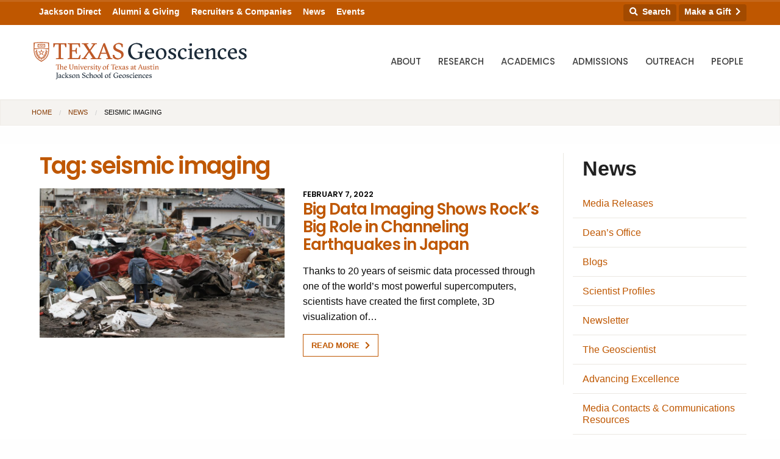

--- FILE ---
content_type: text/html; charset=UTF-8
request_url: https://www.jsg.utexas.edu/news/tag/seismic-imaging/
body_size: 34268
content:





<!doctype html>
<html class="no-js" lang="en" itemscope itemtype="http://schema.org/Blog">
  <head>
    <meta http-equiv="Content-Type" content="text/html; charset=UTF-8">
    <meta http-equiv="x-ua-compatible" content="ie=edge">
    <meta name="viewport" content="width=device-width, initial-scale=1.0">
    <title>seismic imaging | Jackson School of Geosciences | The University of Texas at Austin</title>	
		
    <link rel="apple-touch-icon-precomposed" sizes="57x57" href="https://www.jsg.utexas.edu/wp-content/themes/jsg-f6/img/apple-touch-icon-57x57.png">
	<link rel="apple-touch-icon-precomposed" sizes="114x114" href="https://www.jsg.utexas.edu/wp-content/themes/jsg-f6/img/apple-touch-icon-114x114.png">
	<link rel="apple-touch-icon-precomposed" sizes="72x72" href="https://www.jsg.utexas.edu/wp-content/themes/jsg-f6/img/apple-touch-icon-72x72.png">
	<link rel="apple-touch-icon-precomposed" sizes="144x144" href="https://www.jsg.utexas.edu/wp-content/themes/jsg-f6/img/apple-touch-icon-144x144.png">
	<link rel="apple-touch-icon-precomposed" sizes="60x60" href="https://www.jsg.utexas.edu/wp-content/themes/jsg-f6/img/apple-touch-icon-60x60.png">
	<link rel="apple-touch-icon-precomposed" sizes="120x120" href="https://www.jsg.utexas.edu/wp-content/themes/jsg-f6/img/apple-touch-icon-120x120.png">
	<link rel="apple-touch-icon-precomposed" sizes="76x76" href="https://www.jsg.utexas.edu/wp-content/themes/jsg-f6/img/apple-touch-icon-76x76.png">
	<link rel="apple-touch-icon-precomposed" sizes="152x152" href="https://www.jsg.utexas.edu/wp-content/themes/jsg-f6/img/apple-touch-icon-152x152.png">
	<link rel="icon" type="image/png" href="https://www.jsg.utexas.edu/wp-content/themes/jsg-f6/img/favicon-196x196.png" sizes="196x196">
	<link rel="icon" type="image/png" href="https://www.jsg.utexas.edu/wp-content/themes/jsg-f6/img/favicon-96x96.png" sizes="96x96">
	<link rel="icon" type="image/png" href="https://www.jsg.utexas.edu/wp-content/themes/jsg-f6/img/favicon-32x32.png" sizes="32x32">
	<link rel="icon" type="image/png" href="https://www.jsg.utexas.edu/wp-content/themes/jsg-f6/img/favicon-16x16.png" sizes="16x16">
	<link rel="icon" type="image/png" href="https://www.jsg.utexas.edu/wp-content/themes/jsg-f6/img/favicon-128.png" sizes="128x128">
	<meta name="application-name" content="Jackson School of Geosciences">
	<meta name="msapplication-TileColor" content="#FFFFFF">
	<meta name="msapplication-TileImage" content="https://www.jsg.utexas.edu/wp-content/themes/jsg-f6/img/mstile-144x144.png">
	<meta name="msapplication-square70x70logo" content="https://www.jsg.utexas.edu/wp-content/themes/jsg-f6/img/mstile-70x70.png">
	<meta name="msapplication-square150x150logo" content="https://www.jsg.utexas.edu/wp-content/themes/jsg-f6/img/mstile-150x150.png">
	<meta name="msapplication-wide310x150logo" content="https://www.jsg.utexas.edu/wp-content/themes/jsg-f6/img/mstile-310x150.png">
	<meta name="msapplication-square310x310logo" content="https://www.jsg.utexas.edu/wp-content/themes/jsg-f6/img/mstile-310x310.png">
	
    	
        
    <link href="https://fonts.googleapis.com/css?family=Poppins:300,400,500,600" rel="stylesheet">
    <link rel="stylesheet" href="https://unpkg.com/flickity@2/dist/flickity.min.css">
    <link rel="stylesheet" href="https://www.jsg.utexas.edu/wp-content/themes/jsg-f6/css/responsive-tables.css?v=1.1">
        
    <script src="https://kit.fontawesome.com/490a26d298.js" crossorigin="anonymous"></script>
    <script type="text/javascript" src="https://www.jsg.utexas.edu/wp-content/themes/jsg-f6/js/modernizr.min.js"></script>
    
    <meta name='robots' content='max-image-preview:large' />
	<style>img:is([sizes="auto" i], [sizes^="auto," i]) { contain-intrinsic-size: 3000px 1500px }</style>
	<link rel="alternate" type="application/rss+xml" title="News &raquo; seismic imaging Tag Feed" href="https://www.jsg.utexas.edu/news/tag/seismic-imaging/feed/" />
<script type="text/javascript">
/* <![CDATA[ */
window._wpemojiSettings = {"baseUrl":"https:\/\/s.w.org\/images\/core\/emoji\/16.0.1\/72x72\/","ext":".png","svgUrl":"https:\/\/s.w.org\/images\/core\/emoji\/16.0.1\/svg\/","svgExt":".svg","source":{"concatemoji":"https:\/\/www.jsg.utexas.edu\/news\/wp-includes\/js\/wp-emoji-release.min.js?ver=6.8.3"}};
/*! This file is auto-generated */
!function(s,n){var o,i,e;function c(e){try{var t={supportTests:e,timestamp:(new Date).valueOf()};sessionStorage.setItem(o,JSON.stringify(t))}catch(e){}}function p(e,t,n){e.clearRect(0,0,e.canvas.width,e.canvas.height),e.fillText(t,0,0);var t=new Uint32Array(e.getImageData(0,0,e.canvas.width,e.canvas.height).data),a=(e.clearRect(0,0,e.canvas.width,e.canvas.height),e.fillText(n,0,0),new Uint32Array(e.getImageData(0,0,e.canvas.width,e.canvas.height).data));return t.every(function(e,t){return e===a[t]})}function u(e,t){e.clearRect(0,0,e.canvas.width,e.canvas.height),e.fillText(t,0,0);for(var n=e.getImageData(16,16,1,1),a=0;a<n.data.length;a++)if(0!==n.data[a])return!1;return!0}function f(e,t,n,a){switch(t){case"flag":return n(e,"\ud83c\udff3\ufe0f\u200d\u26a7\ufe0f","\ud83c\udff3\ufe0f\u200b\u26a7\ufe0f")?!1:!n(e,"\ud83c\udde8\ud83c\uddf6","\ud83c\udde8\u200b\ud83c\uddf6")&&!n(e,"\ud83c\udff4\udb40\udc67\udb40\udc62\udb40\udc65\udb40\udc6e\udb40\udc67\udb40\udc7f","\ud83c\udff4\u200b\udb40\udc67\u200b\udb40\udc62\u200b\udb40\udc65\u200b\udb40\udc6e\u200b\udb40\udc67\u200b\udb40\udc7f");case"emoji":return!a(e,"\ud83e\udedf")}return!1}function g(e,t,n,a){var r="undefined"!=typeof WorkerGlobalScope&&self instanceof WorkerGlobalScope?new OffscreenCanvas(300,150):s.createElement("canvas"),o=r.getContext("2d",{willReadFrequently:!0}),i=(o.textBaseline="top",o.font="600 32px Arial",{});return e.forEach(function(e){i[e]=t(o,e,n,a)}),i}function t(e){var t=s.createElement("script");t.src=e,t.defer=!0,s.head.appendChild(t)}"undefined"!=typeof Promise&&(o="wpEmojiSettingsSupports",i=["flag","emoji"],n.supports={everything:!0,everythingExceptFlag:!0},e=new Promise(function(e){s.addEventListener("DOMContentLoaded",e,{once:!0})}),new Promise(function(t){var n=function(){try{var e=JSON.parse(sessionStorage.getItem(o));if("object"==typeof e&&"number"==typeof e.timestamp&&(new Date).valueOf()<e.timestamp+604800&&"object"==typeof e.supportTests)return e.supportTests}catch(e){}return null}();if(!n){if("undefined"!=typeof Worker&&"undefined"!=typeof OffscreenCanvas&&"undefined"!=typeof URL&&URL.createObjectURL&&"undefined"!=typeof Blob)try{var e="postMessage("+g.toString()+"("+[JSON.stringify(i),f.toString(),p.toString(),u.toString()].join(",")+"));",a=new Blob([e],{type:"text/javascript"}),r=new Worker(URL.createObjectURL(a),{name:"wpTestEmojiSupports"});return void(r.onmessage=function(e){c(n=e.data),r.terminate(),t(n)})}catch(e){}c(n=g(i,f,p,u))}t(n)}).then(function(e){for(var t in e)n.supports[t]=e[t],n.supports.everything=n.supports.everything&&n.supports[t],"flag"!==t&&(n.supports.everythingExceptFlag=n.supports.everythingExceptFlag&&n.supports[t]);n.supports.everythingExceptFlag=n.supports.everythingExceptFlag&&!n.supports.flag,n.DOMReady=!1,n.readyCallback=function(){n.DOMReady=!0}}).then(function(){return e}).then(function(){var e;n.supports.everything||(n.readyCallback(),(e=n.source||{}).concatemoji?t(e.concatemoji):e.wpemoji&&e.twemoji&&(t(e.twemoji),t(e.wpemoji)))}))}((window,document),window._wpemojiSettings);
/* ]]> */
</script>
<style id='wp-emoji-styles-inline-css' type='text/css'>

	img.wp-smiley, img.emoji {
		display: inline !important;
		border: none !important;
		box-shadow: none !important;
		height: 1em !important;
		width: 1em !important;
		margin: 0 0.07em !important;
		vertical-align: -0.1em !important;
		background: none !important;
		padding: 0 !important;
	}
</style>
<link rel='stylesheet' id='wp-block-library-css' href='https://www.jsg.utexas.edu/news/wp-includes/css/dist/block-library/style.min.css?ver=6.8.3' type='text/css' media='all' />
<style id='classic-theme-styles-inline-css' type='text/css'>
/*! This file is auto-generated */
.wp-block-button__link{color:#fff;background-color:#32373c;border-radius:9999px;box-shadow:none;text-decoration:none;padding:calc(.667em + 2px) calc(1.333em + 2px);font-size:1.125em}.wp-block-file__button{background:#32373c;color:#fff;text-decoration:none}
</style>
<style id='b3dviewer-modelviewer-style-inline-css' type='text/css'>
.b3dviewer-wrapper{height:100%;max-width:100%;min-width:150px;width:100%}.b3dviewer-wrapper:fullscreen{background:#fff}.b3dviewer .activate_ar{background-color:#fff;border:none;border-radius:4px;position:absolute;right:16px;top:16px}.b3dviewer aligncenter{text-align:left}.b3dviewer-wrapper model-viewer{height:100%;position:relative;width:100%}.b3dviewer-wrapper .slider{bottom:16px;overflow:hidden;position:absolute;text-align:center;width:-moz-fit-content;width:fit-content}.b3dviewer-wrapper *{box-sizing:border-box}.b3dviewer-wrapper .slides{display:flex;overflow-x:auto;scroll-behavior:smooth;scroll-snap-type:x mandatory;-webkit-overflow-scrolling:touch;margin-left:10px;overflow-y:hidden}.modelThumbs .selected,.slides .slide.selected{border:2px solid #b3b3b3}.slideController{align-items:center;display:flex;justify-content:space-between;position:absolute;top:50%;width:100%}.slideController .arrow-left,.slideController .arrow-right{cursor:pointer}.slideController .arrow-left.disabled,.slideController .arrow-right.disabled{cursor:not-allowed;opacity:.3}.slides .slide{background-color:#fff;background-position:50%;background-repeat:no-repeat;background-size:contain;border:none;border-radius:5px;cursor:pointer;display:flex;flex-shrink:0;height:90px;margin-right:10px;padding:5px;scroll-snap-align:start;width:90px}@media(max-width:576px){.slides .slide{height:60px;width:60px}}.slides .slide-number{background:#ebebeb;text-align:center}.slides .slide-number span{color:#666;font-size:65px;margin:auto;text-align:center}.b3dviewer-wrapper .slide img{border-radius:5px;width:100%}.b3dviewer-wrapper .slide img,.modelViewerBlock .woocommerce .bp_model_parent.b3dviewer-wrapper img,.woocommerce div.product div.images img{height:100%;-o-object-fit:cover;object-fit:cover}.bp_model_parent{max-width:100%}.bp_model_parent .DMC canvas{pointer-events:none}.bp_model_parent:fullscreen{height:100vh}.bp_model_parent:fullscreen .online_3d_viewer{height:100vh!important;width:100vw!important}.online_3d_viewer{align-items:center;display:flex;flex-direction:column;justify-content:center;max-width:100%}.online_3d_viewer div:last-child{text-align:center;vertical-align:center}#openBtn{bottom:10px;box-sizing:border-box;padding:5px;right:10px}#closeBtn,#openBtn{position:absolute;z-index:999999;fill:#333;background:#fff;border-radius:2px;cursor:pointer}#closeBtn{display:none;right:20px;top:10px}.b3dviewer .fullscreen #closeBtn{display:block}.modelViewerBlock,.modelViewerBlock.b3dviewer{max-width:100%}.modelViewerBlock .alignend,.modelViewerBlock .alignright,.modelViewerBlock.b3dviewer .alignend,.modelViewerBlock.b3dviewer .alignright{float:none;margin-left:auto}.modelViewerBlock .aligncenter,.modelViewerBlock.b3dviewer .aligncenter{margin-left:auto;margin-right:auto}.modelViewerBlock .alignleft,.modelViewerBlock .alignstart,.modelViewerBlock.b3dviewer .alignleft,.modelViewerBlock.b3dviewer .alignstart{float:none;margin-right:auto}.modelViewerBlock .fullscreen,.modelViewerBlock.b3dviewer .fullscreen{animation-duration:.5s;animation-name:fullscreen;background:#fff;height:100vh!important;left:0;position:fixed;top:0;width:100vw!important;z-index:99999}.modelViewerBlock #openBtn,.modelViewerBlock.b3dviewer #openBtn{display:none}@media screen and (max-width:768px){.modelViewerBlock #openBtn,.modelViewerBlock.b3dviewer #openBtn{display:block}}.modelViewerBlock .bp_model_parent:fullscreen #openBtn,.modelViewerBlock.b3dviewer .bp_model_parent:fullscreen #openBtn{display:none}.modelViewerBlock .bp_model_parent:fullscreen #closeBtn,.modelViewerBlock.b3dviewer .bp_model_parent:fullscreen #closeBtn{display:block}.modelViewerBlock #default-poster,.modelViewerBlock.b3dviewer #default-poster{background-color:transparent;background-size:cover;border:none;height:100%;outline:none;width:100%}.modelViewerBlock .modelThumbs,.modelViewerBlock.b3dviewer .modelThumbs{display:flex;flex-wrap:wrap;gap:10px;margin-top:10px;max-width:100%}.modelViewerBlock .modelThumbs .thumbsItem,.modelViewerBlock.b3dviewer .modelThumbs .thumbsItem{cursor:pointer;height:80px;width:100px}.b3dviewer-wrapper .select{background:#fff;border-radius:3px;display:inline-block;margin-left:5px;margin-top:5px;padding:5px 12px}.b3dviewer-wrapper .select select{display:inline-block;padding:0 24px 0 8px;width:auto}.percentageWrapper .overlay{background:rgba(51,51,51,.631);height:100%;left:0;position:absolute;top:0;width:100%}.percentageWrapper .percentage{color:#fff;left:50%;position:absolute;top:50%;transform:translate(-50%,-50%)}.b3dviewer .fullscreen model-viewer{height:100%!important}model-viewer.hide_progressbar::part(default-progress-bar){display:none}.woocommerce-page #content .ast-woocommerce-container div.product .b3dviewer_woo_wrapper div.images,.woocommerce-page .b3dviewer_woo_wrapper .b3dviewer.woocommerce,.woocommerce-page .b3dviewer_woo_wrapper .woocommerce-product-gallery.images,.woocommerce-product-gallery.images .b3dviewer.woocommerce{width:100%}.woocommerce #content div.product .product-summary-wrapper div.images:not(.avada-product-gallery){width:48%}.woocommerce #content div.product .owp-product-nav-wrap+div.images{width:52%}div#st-primary-content .product.type-product .woocommerce-product-gallery.images.images{width:44%}.b3dviewer_woo_wrapper{display:flex;flex-direction:column;float:left;width:48%}.woocommerce-page .product .b3dviewer.woocommerce:not(.b3dviewer_woo_wrapper .b3dviewer.woocommerce){float:left;width:48%}#animations{font-size:16px}.b3dviewer-wrapper .select{display:none;margin-right:10px}.b3dviewer-wrapper .select select{margin-left:10px}.fullscreen .online_3d_viewer,.fullscreen canvas{height:100%!important;width:100%!important}.woocommerce-product-gallery.woocommerce-product-gallery--with-images:not(.avada-product-gallery){display:flex;flex-direction:column}.woocommerce #content div.product div.images.avada-product-gallery{display:block!important;float:left;width:500px}.theme-woodmart .woocommerce-product-gallery.woocommerce-product-gallery--with-images{flex-direction:row}.modelViewerBlock #default-poster{pointer-events:none}@media only screen and (min-width:768px){.woocommerce #content .shoptimizer-archive div.product div.images{width:60%}}.bp3dv-model-main{bottom:0;left:0;overflow:hidden;right:0;text-align:center;top:0;-webkit-overflow-scrolling:touch;display:none;opacity:0;outline:0;overflow-x:hidden;overflow-y:auto;transition:opacity .15s linear,z-index .15;z-index:-1}.bp3dv-model-main:target{z-index:99999}.bp3dv-model-main:target,.model-open{height:auto;opacity:1;overflow:hidden;position:fixed}.model-open{display:block;z-index:9999999}.bp3dv-model-inner{display:inline-block;margin:30px auto;max-width:90%;transform:translateY(-25%);transition:transform .3s ease-out;vertical-align:middle;width:900px}.bp3dv-model-wrap{background-clip:padding-box;background-color:#fff;border:1px solid #999;border:1px solid rgba(0,0,0,.2);border-radius:6px;box-shadow:0 3px 9px rgba(0,0,0,.5);box-sizing:border-box;display:block;max-height:calc(100vh - 70px);outline:0;padding:20px;position:relative;text-align:left;width:100%}.bp3dv-model-main:target,.model-open .bp3dv-model-inner{position:relative;transform:translate(0);z-index:9999}.bp3dv-model-main:target,.model-open .bg-overlay{background:rgba(0,0,0,.8);position:fixed;z-index:99}.bg-overlay{background:transparent;bottom:0;height:100vh;left:0;right:0;top:0;transition:background .15s linear;width:100%;z-index:0}.close-btn{color:#fff;cursor:pointer;font-family:none;font-size:30px;font-weight:700;line-height:135%;position:absolute;right:-15px;top:-35px;z-index:99}@media screen and (min-width:800px){.bp3dv-model-main:before{content:"";display:inline-block;height:auto;height:100%;margin-right:0;vertical-align:middle}}@media screen and (max-width:799px){.bp3dv-model-inner{margin-top:45px}}.bp3dv_a_popup_opener{position:relative}.bp3dv_a_popup_opener:before{content:"";cursor:pointer;display:inline-block;height:100%;position:absolute;width:100%;z-index:9999}.bp3dv_play_icon:before{color:#fff;content:"";font-family:FontAwesome;font-size:100px;height:auto;left:50%;opacity:.8;position:absolute;text-shadow:0 0 30px rgba(0,0,0,.5);top:50%;transform:translate(-50%,-50%);-webkit-transform:translate(-50%,-50%);width:auto}.bp3dv_play_icon:before:hover:before{color:#eee}.bp3d_custom_selector_models{height:0;overflow:hidden}.single-product #main-content>.clearfix,.single-product.et_pb_pagebuilder_layout .clearfix>.woocommerce-product-gallery{display:none}.woocommerce-product-gallery .position_top{margin-bottom:10px}.woocommerce-product-gallery .position_bottom{margin-top:10px}.type-product.product .product-summary-wrapper .product-modal-wrap .woocommerce-product-gallery.images{display:block}.modelViewerBlock .view_3d,.modelViewerBlock .view_img{display:none}.modelViewerBlock .position-bottom-left,.modelViewerBlock .position-bottom-right,.modelViewerBlock .position-top-left,.modelViewerBlock .position-top-right{display:flex;flex-direction:column;gap:10px;position:absolute}.modelViewerBlock .position-bottom-left{bottom:10px;left:10px}.modelViewerBlock .position-bottom-right{bottom:10px;right:10px}.modelViewerBlock .position-top-right{right:10px;top:10px}.modelViewerBlock .position-top-left{left:10px;top:10px}.modelViewerBlock .fullscreen-close{display:none}.modelViewerBlock .b3dviewer-wrapper.fullscreen .fullscreen-close{display:block}.modelViewerBlock .bp_model_parent:fullscreen .fullscreen-close{display:block}.modelViewerBlock .bp_model_parent:fullscreen .fullscreen-open{display:none}.modelViewerBlock .control-btn{background:#fff;border:1px solid #e8e8e8;border-radius:5px;box-sizing:border-box;cursor:pointer;height:35px;padding:4px;width:35px;z-index:999}.modelViewerBlock .ar-qrcode{display:flex}.modelViewerBlock .ar-qrcode .qr-content{align-items:center;background:#fff;border:1px solid #e8e8e8;border-radius:5px;bottom:0;box-sizing:border-box;display:none;flex-direction:column;font-size:12px;justify-content:center;left:45px;overflow:hidden;padding-top:10px;position:absolute;text-align:center;transition:all .3s ease-in-out;width:145px;z-index:999}.modelViewerBlock .ar-qrcode .qr-content p{line-height:normal;margin:0 10px}.modelViewerBlock .ar-qrcode .close{display:none}.modelViewerBlock .ar-qrcode.active .qr-content{display:flex;width:100px}.modelViewerBlock .ar-qrcode.active .ar-qr-opener{display:none}.modelViewerBlock .ar-qrcode.active .close{display:block}.modelViewerBlock .hotspot{background-color:#fff;border:none;border-radius:10px;box-sizing:border-box;display:block;height:20px;padding:0;pointer-events:none;width:20px}.modelViewerBlock .view-button{background:#fff;border:none;border-radius:4px;box-shadow:0 2px 4px rgba(0,0,0,.25);box-sizing:border-box;color:rgba(0,0,0,.8);display:block;font-family:Futura,Helvetica Neue,sans-serif;font-size:12px;font-weight:700;max-width:128px;outline:none;overflow-wrap:break-word;padding:10px;position:absolute;transform:translate3d(-50%,-50%,0);width:-moz-max-content;width:max-content}.modelViewerBlock .annotation{background-color:#fff;border:1px solid #e8e8e8;border-radius:10px;color:#222;max-width:-moz-max-content;max-width:max-content;padding:6px 9px;position:absolute;transform:translate(10px,10px);white-space:pre-wrap;width:200px}.modelViewerBlock .style-1.view-button{height:-moz-max-content;height:max-content;padding:6px 9px;width:-moz-max-content;width:max-content}.modelViewerBlock .style-2 .annotation{left:10px;top:22px}.modelViewerBlock .style-2.view-button{border-radius:50px;padding:6px 9px}.modelViewerBlock .style-3 .annotation,.modelViewerBlock .style-4 .annotation{display:none;left:10px;top:20px}.modelViewerBlock .style-3.view-button,.modelViewerBlock .style-4.view-button{border-radius:50px;padding:6px 9px}.modelViewerBlock .style-3.view-button:hover .annotation,.modelViewerBlock .style-4.view-button:hover .annotation{display:block}.modelViewerBlock .style-4.view-button{background-color:transparent;padding:0}.modelViewerBlock .style-4 .hotspot-icon{background:#fff;border-radius:50px;height:24px;width:24px}.productListItem{background:hsla(0,0%,87%,.118);height:100%;left:0;overflow:hidden;position:absolute;top:0;width:100%;z-index:1}.productListItem .b3dviewer-wrapper{visibility:hidden}.productListItem .cameraBtn{display:none}.productListItem .view_3d,.productListItem .view_img{bottom:10px;position:absolute;right:10px}.productListItem .view_img{right:10px;top:10px}.productListItem .view_3d{display:block}.productListItem.active .b3dviewer-wrapper{visibility:visible}.productListItem.active .view_3d{display:none}.productListItem.active .view_img{display:block;z-index:999}.woocommerce div.product div.images .bp3d_slick_model_container img{display:none}#bp3d-viewer-1 .b3dviewer-wrapper.fullscreen{height:100vh;left:0;overflow:hidden;position:fixed;top:0;width:100vw;z-index:999}@media screen and (max-width:768px){.bluePlaylist{height:auto!important;max-height:-moz-fit-content!important;max-height:fit-content!important}}

</style>
<link rel='stylesheet' id='bp3d-custom-style-css' href='https://www.jsg.utexas.edu/wp-content/plugins/3d-viewer/public/css/custom-style.css?ver=1.8.3' type='text/css' media='all' />
<style id='global-styles-inline-css' type='text/css'>
:root{--wp--preset--aspect-ratio--square: 1;--wp--preset--aspect-ratio--4-3: 4/3;--wp--preset--aspect-ratio--3-4: 3/4;--wp--preset--aspect-ratio--3-2: 3/2;--wp--preset--aspect-ratio--2-3: 2/3;--wp--preset--aspect-ratio--16-9: 16/9;--wp--preset--aspect-ratio--9-16: 9/16;--wp--preset--color--black: #000000;--wp--preset--color--cyan-bluish-gray: #abb8c3;--wp--preset--color--white: #ffffff;--wp--preset--color--pale-pink: #f78da7;--wp--preset--color--vivid-red: #cf2e2e;--wp--preset--color--luminous-vivid-orange: #ff6900;--wp--preset--color--luminous-vivid-amber: #fcb900;--wp--preset--color--light-green-cyan: #7bdcb5;--wp--preset--color--vivid-green-cyan: #00d084;--wp--preset--color--pale-cyan-blue: #8ed1fc;--wp--preset--color--vivid-cyan-blue: #0693e3;--wp--preset--color--vivid-purple: #9b51e0;--wp--preset--gradient--vivid-cyan-blue-to-vivid-purple: linear-gradient(135deg,rgba(6,147,227,1) 0%,rgb(155,81,224) 100%);--wp--preset--gradient--light-green-cyan-to-vivid-green-cyan: linear-gradient(135deg,rgb(122,220,180) 0%,rgb(0,208,130) 100%);--wp--preset--gradient--luminous-vivid-amber-to-luminous-vivid-orange: linear-gradient(135deg,rgba(252,185,0,1) 0%,rgba(255,105,0,1) 100%);--wp--preset--gradient--luminous-vivid-orange-to-vivid-red: linear-gradient(135deg,rgba(255,105,0,1) 0%,rgb(207,46,46) 100%);--wp--preset--gradient--very-light-gray-to-cyan-bluish-gray: linear-gradient(135deg,rgb(238,238,238) 0%,rgb(169,184,195) 100%);--wp--preset--gradient--cool-to-warm-spectrum: linear-gradient(135deg,rgb(74,234,220) 0%,rgb(151,120,209) 20%,rgb(207,42,186) 40%,rgb(238,44,130) 60%,rgb(251,105,98) 80%,rgb(254,248,76) 100%);--wp--preset--gradient--blush-light-purple: linear-gradient(135deg,rgb(255,206,236) 0%,rgb(152,150,240) 100%);--wp--preset--gradient--blush-bordeaux: linear-gradient(135deg,rgb(254,205,165) 0%,rgb(254,45,45) 50%,rgb(107,0,62) 100%);--wp--preset--gradient--luminous-dusk: linear-gradient(135deg,rgb(255,203,112) 0%,rgb(199,81,192) 50%,rgb(65,88,208) 100%);--wp--preset--gradient--pale-ocean: linear-gradient(135deg,rgb(255,245,203) 0%,rgb(182,227,212) 50%,rgb(51,167,181) 100%);--wp--preset--gradient--electric-grass: linear-gradient(135deg,rgb(202,248,128) 0%,rgb(113,206,126) 100%);--wp--preset--gradient--midnight: linear-gradient(135deg,rgb(2,3,129) 0%,rgb(40,116,252) 100%);--wp--preset--font-size--small: 13px;--wp--preset--font-size--medium: 20px;--wp--preset--font-size--large: 36px;--wp--preset--font-size--x-large: 42px;--wp--preset--spacing--20: 0.44rem;--wp--preset--spacing--30: 0.67rem;--wp--preset--spacing--40: 1rem;--wp--preset--spacing--50: 1.5rem;--wp--preset--spacing--60: 2.25rem;--wp--preset--spacing--70: 3.38rem;--wp--preset--spacing--80: 5.06rem;--wp--preset--shadow--natural: 6px 6px 9px rgba(0, 0, 0, 0.2);--wp--preset--shadow--deep: 12px 12px 50px rgba(0, 0, 0, 0.4);--wp--preset--shadow--sharp: 6px 6px 0px rgba(0, 0, 0, 0.2);--wp--preset--shadow--outlined: 6px 6px 0px -3px rgba(255, 255, 255, 1), 6px 6px rgba(0, 0, 0, 1);--wp--preset--shadow--crisp: 6px 6px 0px rgba(0, 0, 0, 1);}:where(.is-layout-flex){gap: 0.5em;}:where(.is-layout-grid){gap: 0.5em;}body .is-layout-flex{display: flex;}.is-layout-flex{flex-wrap: wrap;align-items: center;}.is-layout-flex > :is(*, div){margin: 0;}body .is-layout-grid{display: grid;}.is-layout-grid > :is(*, div){margin: 0;}:where(.wp-block-columns.is-layout-flex){gap: 2em;}:where(.wp-block-columns.is-layout-grid){gap: 2em;}:where(.wp-block-post-template.is-layout-flex){gap: 1.25em;}:where(.wp-block-post-template.is-layout-grid){gap: 1.25em;}.has-black-color{color: var(--wp--preset--color--black) !important;}.has-cyan-bluish-gray-color{color: var(--wp--preset--color--cyan-bluish-gray) !important;}.has-white-color{color: var(--wp--preset--color--white) !important;}.has-pale-pink-color{color: var(--wp--preset--color--pale-pink) !important;}.has-vivid-red-color{color: var(--wp--preset--color--vivid-red) !important;}.has-luminous-vivid-orange-color{color: var(--wp--preset--color--luminous-vivid-orange) !important;}.has-luminous-vivid-amber-color{color: var(--wp--preset--color--luminous-vivid-amber) !important;}.has-light-green-cyan-color{color: var(--wp--preset--color--light-green-cyan) !important;}.has-vivid-green-cyan-color{color: var(--wp--preset--color--vivid-green-cyan) !important;}.has-pale-cyan-blue-color{color: var(--wp--preset--color--pale-cyan-blue) !important;}.has-vivid-cyan-blue-color{color: var(--wp--preset--color--vivid-cyan-blue) !important;}.has-vivid-purple-color{color: var(--wp--preset--color--vivid-purple) !important;}.has-black-background-color{background-color: var(--wp--preset--color--black) !important;}.has-cyan-bluish-gray-background-color{background-color: var(--wp--preset--color--cyan-bluish-gray) !important;}.has-white-background-color{background-color: var(--wp--preset--color--white) !important;}.has-pale-pink-background-color{background-color: var(--wp--preset--color--pale-pink) !important;}.has-vivid-red-background-color{background-color: var(--wp--preset--color--vivid-red) !important;}.has-luminous-vivid-orange-background-color{background-color: var(--wp--preset--color--luminous-vivid-orange) !important;}.has-luminous-vivid-amber-background-color{background-color: var(--wp--preset--color--luminous-vivid-amber) !important;}.has-light-green-cyan-background-color{background-color: var(--wp--preset--color--light-green-cyan) !important;}.has-vivid-green-cyan-background-color{background-color: var(--wp--preset--color--vivid-green-cyan) !important;}.has-pale-cyan-blue-background-color{background-color: var(--wp--preset--color--pale-cyan-blue) !important;}.has-vivid-cyan-blue-background-color{background-color: var(--wp--preset--color--vivid-cyan-blue) !important;}.has-vivid-purple-background-color{background-color: var(--wp--preset--color--vivid-purple) !important;}.has-black-border-color{border-color: var(--wp--preset--color--black) !important;}.has-cyan-bluish-gray-border-color{border-color: var(--wp--preset--color--cyan-bluish-gray) !important;}.has-white-border-color{border-color: var(--wp--preset--color--white) !important;}.has-pale-pink-border-color{border-color: var(--wp--preset--color--pale-pink) !important;}.has-vivid-red-border-color{border-color: var(--wp--preset--color--vivid-red) !important;}.has-luminous-vivid-orange-border-color{border-color: var(--wp--preset--color--luminous-vivid-orange) !important;}.has-luminous-vivid-amber-border-color{border-color: var(--wp--preset--color--luminous-vivid-amber) !important;}.has-light-green-cyan-border-color{border-color: var(--wp--preset--color--light-green-cyan) !important;}.has-vivid-green-cyan-border-color{border-color: var(--wp--preset--color--vivid-green-cyan) !important;}.has-pale-cyan-blue-border-color{border-color: var(--wp--preset--color--pale-cyan-blue) !important;}.has-vivid-cyan-blue-border-color{border-color: var(--wp--preset--color--vivid-cyan-blue) !important;}.has-vivid-purple-border-color{border-color: var(--wp--preset--color--vivid-purple) !important;}.has-vivid-cyan-blue-to-vivid-purple-gradient-background{background: var(--wp--preset--gradient--vivid-cyan-blue-to-vivid-purple) !important;}.has-light-green-cyan-to-vivid-green-cyan-gradient-background{background: var(--wp--preset--gradient--light-green-cyan-to-vivid-green-cyan) !important;}.has-luminous-vivid-amber-to-luminous-vivid-orange-gradient-background{background: var(--wp--preset--gradient--luminous-vivid-amber-to-luminous-vivid-orange) !important;}.has-luminous-vivid-orange-to-vivid-red-gradient-background{background: var(--wp--preset--gradient--luminous-vivid-orange-to-vivid-red) !important;}.has-very-light-gray-to-cyan-bluish-gray-gradient-background{background: var(--wp--preset--gradient--very-light-gray-to-cyan-bluish-gray) !important;}.has-cool-to-warm-spectrum-gradient-background{background: var(--wp--preset--gradient--cool-to-warm-spectrum) !important;}.has-blush-light-purple-gradient-background{background: var(--wp--preset--gradient--blush-light-purple) !important;}.has-blush-bordeaux-gradient-background{background: var(--wp--preset--gradient--blush-bordeaux) !important;}.has-luminous-dusk-gradient-background{background: var(--wp--preset--gradient--luminous-dusk) !important;}.has-pale-ocean-gradient-background{background: var(--wp--preset--gradient--pale-ocean) !important;}.has-electric-grass-gradient-background{background: var(--wp--preset--gradient--electric-grass) !important;}.has-midnight-gradient-background{background: var(--wp--preset--gradient--midnight) !important;}.has-small-font-size{font-size: var(--wp--preset--font-size--small) !important;}.has-medium-font-size{font-size: var(--wp--preset--font-size--medium) !important;}.has-large-font-size{font-size: var(--wp--preset--font-size--large) !important;}.has-x-large-font-size{font-size: var(--wp--preset--font-size--x-large) !important;}
:where(.wp-block-post-template.is-layout-flex){gap: 1.25em;}:where(.wp-block-post-template.is-layout-grid){gap: 1.25em;}
:where(.wp-block-columns.is-layout-flex){gap: 2em;}:where(.wp-block-columns.is-layout-grid){gap: 2em;}
:root :where(.wp-block-pullquote){font-size: 1.5em;line-height: 1.6;}
</style>
<link rel='stylesheet' id='jsg-f6-style-css' href='https://www.jsg.utexas.edu/wp-content/themes/jsg-f6/style.css?ver=1659996525' type='text/css' media='all' />
<link rel='stylesheet' id='jsg-f6-news-style-css' href='https://www.jsg.utexas.edu/wp-content/themes/jsg-f6-news/style.css?ver=1619020726' type='text/css' media='all' />
<link rel='stylesheet' id='fancybox-css' href='https://www.jsg.utexas.edu/wp-content/plugins/easy-fancybox/fancybox/1.5.4/jquery.fancybox.min.css?ver=6.8.3' type='text/css' media='screen' />
<style id='fancybox-inline-css' type='text/css'>
#fancybox-outer{background:#ffffff}#fancybox-content{background:#ffffff;border-color:#ffffff;color:#000000;}#fancybox-title,#fancybox-title-float-main{color:#fff}
</style>
<script type="text/javascript" src="https://www.jsg.utexas.edu/news/wp-includes/js/jquery/jquery.min.js?ver=3.7.1" id="jquery-core-js"></script>
<script type="text/javascript" src="https://www.jsg.utexas.edu/news/wp-includes/js/jquery/jquery-migrate.min.js?ver=3.4.1" id="jquery-migrate-js"></script>
<link rel="https://api.w.org/" href="https://www.jsg.utexas.edu/news/wp-json/" /><link rel="alternate" title="JSON" type="application/json" href="https://www.jsg.utexas.edu/news/wp-json/wp/v2/tags/790" /><link rel="EditURI" type="application/rsd+xml" title="RSD" href="https://www.jsg.utexas.edu/news/xmlrpc.php?rsd" />
		<style type="text/css" id="wp-custom-css">
			.page-id-16068 figure {
	margin: 0 30px 50px 0;
}

.page-id-16068 .button {
	width: 175px
}

.page-id-16068 .home .home-main .quote {
	padding-top: 0;
}

.page-id-16068 .home .home-main .quote .quote-image .quote-container {
	padding-top: 65px;
}

.page-id-16068 .home .home-main .quote .quote-image .quote-container p:before {
	display: none;
}

.page-id-16068 .home .home-main .quote .quote-image .quote-container p {
	font-size: 1.75rem;
}

.page-id-16068 .home .home-main .quote .quote-image .quote-container .button {
	width: auto;
	margin-bottom: 65px
}

.grid-wrapper-padding {
	padding-right: 40px;
}

@media (max-width: 1023px) {
	.grid-wrapper-padding {
		padding-right: 0;
	}
}

.grid-wrapper {
  display: grid;
  grid-template-rows: minmax(35px, auto);
  grid-template-columns: 1fr 1fr 1fr;
  grid-gap: 1em;
}

@media (max-width: 700px) {
	.grid-wrapper {
  	grid-template-columns: 1fr 1fr;
	}
}

@media (max-width: 500px) {
	.grid-wrapper {
  	grid-template-columns: 1fr;
	}
}

.grid-wrapper .button {
	display: flex;
  justify-content: center;
  align-items: center;
	min-height: 55px;
	margin: 0;
}

.image-padding {
	padding: 15px;
}

@media (max-width: 1023px) {
	.image-padding {
		padding: 25px 0 15px 15px;
	}
}

@media (max-width: 700px) {
	.responsive {
		margin-left: 0 !important;
		margin-right: 0 !important;
		padding-left: 0 !important;
		padding-right: 0 !important;
	}
}
.responsive iframe, 
.responsive object, 
.responsive embed { 
	aspect-ratio: 16/9;
	width: 100%;

}

@media (max-width: 600px) {
	.post-template-post-featured h1 {
		font-size: 44px !important;
	}
	.post-template-post-featured h1 p {
		font-size: 44px !important;
	}
	.post-template-post-featured h1 span {
		font-size: 44px !important;
	}
	.post-template-post-featured h3 {
		font-size: 26px !important;
	}
	.post-template-post-featured h3 p {
		font-size: 26px !important;
	}
	.post-template-post-featured h3 span {
		font-size: 26px !important;
	}
}

/* What a Year (2025) Post */
.postid-29162 .featured-content .large-10 > div a {
	font-size: 1.375rem;
}

.postid-29162 .featured-content .large-10 > div p {
	line-height: 1.5;
}

@media (max-width: 900px) {
	.postid-29162 .featured-content .large-10 > div {
		display: block !important;
	}
}

.featured-content ~ .featured-content {
	margin-top: 0;
}		</style>
		    
    <link rel="stylesheet" href="https://www.jsg.utexas.edu/wp-content/themes/jsg-f6/css/utish.css?v=1.2.31">
	
	 
		<!-- Google Tag Manager -->
					<script>(function(w,d,s,l,i){w[l]=w[l]||[];w[l].push({
				'gtm.start': new Date().getTime(),event:'gtm.js'});var f=d.getElementsByTagName(s)[0],
			j=d.createElement(s),dl=l!='dataLayer'?'&l='+l:'';j.async=true;j.src=
			'https://www.googletagmanager.com/gtm.js?id='+i+dl;f.parentNode.insertBefore(j,f);
			})(window,document,'script','dataLayer','GTM-P64PPT');</script>
				<!-- End Google Tag Manager -->
	  </head>
  <body class="archive tag tag-seismic-imaging tag-790 wp-theme-jsg-f6 wp-child-theme-jsg-f6-news">
  
   
	  <!-- Google Tag Manager (noscript) -->
	  <noscript><iframe src="https://www.googletagmanager.com/ns.html?id=GTM-P64PPT" height="0" width="0" style="display:none;visibility:hidden"></iframe></noscript>
	  <!-- End Google Tag Manager (noscript) -->
    
  <div id="skip-link"><a href="#main" class="button element-invisible">Skip to Main Content</a></div>
  
  	<div class="off-canvas-wrapper">
    	
    	<div class="off-canvas-wrapper-inner" data-off-canvas-wrapper>
  
																	  	  
		  	<div class="off-canvas position-right" id="offCanvas" data-off-canvas data-position="right">
			
				<a class="focus-trick" aria-hidden="true"></a>
				
		        		        	<div>
						<div class="parent-links" id="parents">
							<a href="http://www.jsg.utexas.edu" tabindex="-1"><img src="/wp-content/themes/jsg-f6-dept/img/jsg-caps-white.png" width="280" alt="Jackson School of Geosciences"></a>
						</div>
						<a href="https://www.jsg.utexas.edu/news/2022/02/big-data-imaging-shows-rocks-big-role-in-channeling-earthquakes-in-japan/" class="current-directory" id="show-parents" tabindex="-1"><span class="page-name">News</span><div class="toggle"><i class="fa fa-chevron-up" aria-hidden="true"></i></div></a>
		            </div>
	            				
				<div class="off-canvas-search-group">
					<form role="search" method="get" action="/search/">
						<input name="query" title="Search this website" id="off-canvas-search" placeholder="Search this site" tabindex="-1">
						<button type="submit" class="search-button" name="off_canvas_search" value="1" tabindex="-1"></button>
					</form>
				</div>
				
				<div class="off-canvas-social">
				    <a class="social" href="https://www.facebook.com/UTJSG" tabindex="-1"><span class="fab fa-facebook-f" aria-hidden="true"></span><span class="hiddenText">Facebook</span></a>
					<a class="social" href="https://x.com/txgeosciences" tabindex="-1"><svg alt="X" style="width: 35px;display: inline-block" fill="currentColor" xmlns="http://www.w3.org/2000/svg" shape-rendering="geometricPrecision" text-rendering="geometricPrecision" image-rendering="optimizeQuality" fill-rule="evenodd" clip-rule="evenodd" viewBox="0 0 512 462.799"><path fill-rule="nonzero" d="M403.229 0h78.506L310.219 196.04 512 462.799H354.002L230.261 301.007 88.669 462.799h-78.56l183.455-209.683L0 0h161.999l111.856 147.88L403.229 0zm-27.556 415.805h43.505L138.363 44.527h-46.68l283.99 371.278z"/></svg><span class="hiddenText">X</span></a>
					<a class="social" href="https://www.youtube.com/user/JSGUTAUSTIN" tabindex="-1"><span class="fab fa-youtube" aria-hidden="true"></span><span class="hiddenText">YouTube</span></a>
					<a class="social" href="https://www.instagram.com/txgeosciences" tabindex="-1"><span class="fab fa-instagram" aria-hidden="true"></span><span class="hiddenText">Instagram</span></a>
				</div>

				<ul class="vertical menu">
					<li class="page_item page-item-2445"><a href="https://www.jsg.utexas.edu/news/" tabindex="-1">Home</a></li>
<li class="page_item page-item-9822"><a href="https://www.jsg.utexas.edu/news/releases/" tabindex="-1">Media Releases</a></li>
<li class="page_item page-item-23204"><a href="https://www.jsg.utexas.edu/news/reason/" tabindex="-1">REASON: An Ice Penetrating Radar for NASA&#8217;s Europa Clipper</a></li>
<li class="page_item page-item-16068"><a href="https://www.jsg.utexas.edu/news/deans-office/" tabindex="-1">Dean&#8217;s Office</a></li>
<li class="page_item page-item-9826 page_item_has_children"><span class="nav-click"><i class="fa fa-chevron-down"></i></span><a href="https://www.jsg.utexas.edu/news/blogs/" tabindex="-1">Blogs</a>
<ul class='children'>
	<li class="page_item page-item-9828"><a href="https://www.jsg.utexas.edu/news/blogs/texas-geosciences/" tabindex="-1">Texas Geosciences</a></li>
	<li class="page_item page-item-9830"><a href="https://www.jsg.utexas.edu/science-yall/" tabindex="-1">Science Y&#8217;all</a></li>
</ul>
</li>
<li class="page_item page-item-9834"><a href="https://www.jsg.utexas.edu/news/scientist-profiles/" tabindex="-1">Scientist Profiles</a></li>
<li class="page_item page-item-9836 page_item_has_children"><span class="nav-click"><i class="fa fa-chevron-down"></i></span><a href="https://www.jsg.utexas.edu/news/newsletter/" tabindex="-1">Newsletter</a>
<ul class='children'>
	<li class="page_item page-item-24808"><a href="https://www.jsg.utexas.edu/news/newsletter/2024/" tabindex="-1">2024 Newsletter</a></li>
	<li class="page_item page-item-21760"><a href="https://www.jsg.utexas.edu/news/newsletter/2023/" tabindex="-1">2023 Newsletter</a></li>
	<li class="page_item page-item-19512"><a href="https://www.jsg.utexas.edu/news/newsletter/2022/" tabindex="-1">2022 Newsletter</a></li>
	<li class="page_item page-item-19510"><a href="https://www.jsg.utexas.edu/news/newsletter/2021/" tabindex="-1">2021 Newsletter</a></li>
	<li class="page_item page-item-19508"><a href="https://www.jsg.utexas.edu/news/newsletter/2020/" tabindex="-1">2020 Newsleter</a></li>
	<li class="page_item page-item-15645"><a href="https://www.jsg.utexas.edu/news/newsletter/2019/" tabindex="-1">2019 Newsletter</a></li>
	<li class="page_item page-item-13002"><a href="https://www.jsg.utexas.edu/news/newsletter/2018/" tabindex="-1">2018 Newsletter</a></li>
	<li class="page_item page-item-12149"><a href="https://www.jsg.utexas.edu/news/newsletter/2017/" tabindex="-1">2017 Newsletter</a></li>
	<li class="page_item page-item-10986"><a href="https://www.jsg.utexas.edu/news/newsletter/2016/" tabindex="-1">2016 Newsletter</a></li>
	<li class="page_item page-item-9838"><a href="https://www.jsg.utexas.edu/news/newsletter/2015/" tabindex="-1">2015 Newsletter</a></li>
	<li class="page_item page-item-9840"><a href="https://www.jsg.utexas.edu/news/newsletter/2014/" tabindex="-1">2014 Newsletter</a></li>
	<li class="page_item page-item-2"><a href="https://www.jsg.utexas.edu/news/newsletter/pdf-archive/" tabindex="-1">PDF Archive</a></li>
</ul>
</li>
<li class="page_item page-item-19894"><a href="https://www.jsg.utexas.edu/news/the-geoscientist/" tabindex="-1">The Geoscientist</a></li>
<li class="page_item page-item-15850"><a href="https://www.jsg.utexas.edu/news/advancing-excellence/" tabindex="-1">Advancing Excellence</a></li>
<li class="page_item page-item-29"><a href="https://www.jsg.utexas.edu/about/offices/communications/" tabindex="-1">Media Contacts &#038; Communications Resources</a></li>
				</ul>
			</div>
	
	
			<div class="off-canvas-content" data-off-canvas-content>
			         	
			    <div class="row full-width color-bar">
			      <div class="columns small-12">
			        <div class="search-full-bar text-center">
	<form method="get" id="searchform" action="/search/">
		<input type="text" name="query" placeholder="Type Your Text & Hit Enter" autocomplete="off">
		<input type="hidden" name="search" value="1">
		<a href="#" class="search-close"><span class="hiddenText">Close Search Bar</span></a>
	</form>
</div>			      </div>
			    </div>
				  
			    <header class="jsg-header">
			
				  <div id="topnav-bar" class="show-for-medium-large">
				    <div class="row">
				      <div class="columns small-12">
				        <div class="topnav">
						  <div class="topnav-peeps"><a href="https://intranet.jsg.utexas.edu/" class="button topnav-peep">Jackson Direct</a><a href="/alumni/" class="button topnav-peep">Alumni & Giving</a><a href="/careers/for-employers/" class="button topnav-peep">Recruiters & Companies</a><a href="/news/" class="button topnav-peep">News</a><a href="/events/" class="button topnav-peep">Events</a></div>
						  
						  <div class="topnav-links"><a href="#search" class="button search-open"><i class="fas fa-search" aria-hidden="true"></i> Search</a><a href="https://give.utexas.edu/campaigns/59328/donations/new?designation_id=OGPJS**" target="_blank" class="button">Make a Gift <i class="fas fa-chevron-right" aria-hidden="true"></i></a></div>
						  
				        </div>
				      </div>
				    </div>
				  </div>
				  
			      <div class="row full-width">
			        <div class="small-12">
			          <div class="header-overlay"></div>
			        </div>
			      </div>
				  
			      <div class="row logo-bar">
			        <div class="logo">
			          <div class="columns small-8 medium-4">
			            <a href="/">
							<svg title="Jackson School of Geosciences" alt="Jackson School of Geosciences" class="jsg-logo" style="width:350px;height: auto" xmlns="http://www.w3.org/2000/svg" width="8.04in" height="1.41in" viewBox="0 0 579.12 101.7"><path d="M79.11,75.16l-1.88.06-.1-.7,1-.2V68.59c0-1-.48-1.5-1.28-1.5a4.82,4.82,0,0,0-2.12.9l-.6.38v5.95l1.1.2-.1.7-1.9-.06-2.1.06-.1-.7,1.2-.2V62.07l-.72.12-4.06-.06V74.26l2.3.26-.1.7-3.24-.06L63,75.22l-.1-.7,2.4-.26V62.13l-3,.06-.92,2.5h-.78V61.15l5.74,0,4.92,0,2.14-.24h.68v6.48L77,65.49c2.56,0,3,1,3,3.51v5.32l1.5.2-.1.7Z" style="fill:#be5927"/><path d="M84.31,70.1c0,2.28,1.22,3.9,3.32,3.9a5.18,5.18,0,0,0,2.5-.84l.32.76A12.2,12.2,0,0,1,87,75.5a4.53,4.53,0,0,1-4.6-4.86c0-3,1.77-4.55,4.52-5.15,2.64,0,3.54,1.66,3.54,3.76v.85Zm4-1c0-1.55-.3-2.61-1.84-2.61-1.22,0-2,1.14-2.16,2.8Z" style="fill:#be5927"/><path d="M104.23,61.87l.1-.7,2.56.06,2.34-.06.1.7-1.7.26V70.3c0,2.6-1.06,4.34-5,5.26-3.94,0-5.34-2.12-5.34-5.3V62.13l-1.8-.26.09-.7,2.77.06,2.74-.06.1.7-1.7.26v8.43c0,2.48,1.06,3.9,3.34,3.9,2.08,0,3.24-1.4,3.24-4V62.13Z" style="fill:#be5927"/><path d="M112,75.16l-2.3.06-.11-.7,1.41-.2V67l-1.41.12-.09-.7,2.4-.62.86-.06.1,1.68,3-1.94c2.56,0,3,.86,3,3.26v5.57l1.52.2-.1.7-2.3-.06-1.92.06-.1-.7,1-.2V68.59c0-1-.46-1.5-1.32-1.5a4,4,0,0,0-2.08.9l-.6.4v5.93l1.1.2-.1.7Z" style="fill:#be5927"/><path d="M123.49,75.16l-2.3.06-.1-.7,1.4-.2V67l-1.4.12-.1-.7,2.4-.62,1-.08v8.59l1.5.2-.1.7Zm-1-13.77,1.44-.1.56.1.1,1.12-.22,1-1.42.12-.54-.12-.12-1.12Z" style="fill:#be5927"/><path d="M131.51,73.92l2.42-7.25-.92-.2.1-.7,1.76.06,1.66-.06.1.7-1.28.2-3.28,8.23-1.46.6-3.49-8.83-1.24-.2.11-.7,2.3.06,2.1-.06.1.7-1.32.2,2.18,5.87Z" style="fill:#be5927"/><path d="M138.59,70.1c0,2.28,1.22,3.9,3.32,3.9a5.18,5.18,0,0,0,2.5-.84l.32.76a12.2,12.2,0,0,1-3.5,1.58,4.54,4.54,0,0,1-4.61-4.86c0-3,1.79-4.55,4.53-5.15,2.64,0,3.54,1.66,3.54,3.76v.85Zm4-1c0-1.55-.3-2.61-1.84-2.61-1.22,0-2,1.14-2.16,2.8Z" style="fill:#be5927"/><path d="M149.17,68.39l2.28-2.8h1.6v2h-1.48a4.51,4.51,0,0,0-1.9,1.43l-.4.48v4.76l2.1.2-.1.76-2.9-.06-2.25.06-.09-.7,1.4-.2V67l-1.4.12-.1-.7,2.4-.62.8-.06Z" style="fill:#be5927"/><path d="M159.35,66.91a3.11,3.11,0,0,0-1.52-.44c-.79,0-1.53.42-1.53,1.18s.51,1,1.41,1.5l1.54.79c1.34.68,1.88,1.44,1.88,2.58,0,1.8-1.46,2.48-3.76,3a6.94,6.94,0,0,1-3.05-.9L154,72.34h1.27l.69,1.66a3,3,0,0,0,1.63.5A1.46,1.46,0,0,0,159.15,73c0-.78-.42-1.12-1.46-1.66l-1.58-.82a2.72,2.72,0,0,1-1.68-2.33c0-1.4,1.29-2.18,3.62-2.68a5.35,5.35,0,0,1,2.82.9v2h-1.06Z" style="fill:#be5927"/><path d="M164.87,75.16l-2.3.06-.11-.7,1.41-.2V67l-1.41.12-.09-.7,2.4-.62,1-.08v8.59l1.5.2-.1.7Zm-1-13.77,1.44-.1.56.1.1,1.12-.22,1-1.42.12-.54-.12-.12-1.12Z" style="fill:#be5927"/><path d="M174.79,79.9v-2h1.72l2-3-.8.24-3.36-8.43h-3V72.8c0,.58.22,1.2,1.06,1.2a4.22,4.22,0,0,0,1.76-.56l.34.68L172,75.5c-2.24,0-2.54-.8-2.54-2.6v-6h-1.95v-.34l.71-.7h1.29v-1.3l1.31-1.3h.52v2.5h6.3l.1.68-1.32.2,2.22,5.87.16,1.38,2.48-7.25-.92-.2.1-.7,1.76.06,1.66-.06.1.7-1.28.2-3.24,8.19-2.24,5Z" style="fill:#be5927"/><path d="M197.11,70.3c0,3-1.82,4.7-4.92,5.2a4.47,4.47,0,0,1-4.47-4.78c0-3,1.82-4.71,4.93-5.23A4.48,4.48,0,0,1,197.11,70.3Zm-4.42,4.22c1.6,0,2.42-1.64,2.42-3.8,0-2.55-1.22-4.25-3-4.25s-2.43,1.64-2.43,3.83S190.91,74.52,192.69,74.52Z" style="fill:#be5927"/><path d="M201.61,66h2.5v.94h-2.5v7.39l2.3.14-.1.76-3.1-.06-2.31.06-.1-.7,1.41-.2V66.93H198v-.34l.59-.7h1.17v-.2a3.91,3.91,0,0,1,1.09-2.8l1.69-1.9H205v1.6h-2.6l-.38.54a3.76,3.76,0,0,0-.42,2.26Z" style="fill:#be5927"/><path d="M219.41,75.22l-3.24-.06-3.37.06-.09-.7,2.4-.26V62.13l-3,0-.93,2.54h-.78V61.17l5.75.06,5.76-.06v3.54h-.78l-.92-2.54-3,0V74.26l2.3.26Z" style="fill:#be5927"/><path d="M223,70.1c0,2.28,1.23,3.9,3.33,3.9a5.18,5.18,0,0,0,2.5-.84l.32.76a12.2,12.2,0,0,1-3.5,1.58A4.54,4.54,0,0,1,221,70.64c0-3,1.79-4.55,4.53-5.15,2.64,0,3.54,1.66,3.54,3.76v.85Zm4-1c0-1.55-.3-2.61-1.85-2.61-1.21,0-2,1.14-2.16,2.8Z" style="fill:#be5927"/><path d="M233.62,74.52l-.09.7L232,75.16l-2.06.06-.1-.7,1.41-.2,3-3.64-2.91-4-1.24-.2.1-.72,2.31.06,1.9-.06.1.72-.79.2,1.48,2.23.17.52,1.9-2.75-1-.2.1-.72,1.56.06,2.06-.06.1.72-1.44.2L236,69.89l3.14,4.43,1.24.2-.1.7-2.3-.06-1.9.06-.1-.7.82-.2L235,71.74l-.16-.46-2.11,3Z" style="fill:#be5927"/><path d="M245,65.49c2.53,0,3.16.64,3.16,3.18V72.6a2.51,2.51,0,0,0,.34,1.5h1l.08.7-2.59.5-.61-1.54L244,75.5c-1.72,0-2.94-1-2.94-2.56a3,3,0,0,1,.7-1.84l4.5-1.5v-1c0-1.2-.1-1.92-1.18-1.92a4.9,4.9,0,0,0-1.64.36l-.34,1.58h-1.72V67.09Zm1.26,4.91-2.9,1.2a1.56,1.56,0,0,0-.4,1.12c0,1,.58,1.38,1.16,1.38a2.37,2.37,0,0,0,1.3-.52l.84-.58Z" style="fill:#be5927"/><path d="M255.75,66.91a3.16,3.16,0,0,0-1.53-.44c-.77,0-1.51.42-1.51,1.18s.5,1,1.4,1.5l1.53.79c1.35.68,1.89,1.44,1.89,2.58,0,1.8-1.47,2.48-3.76,3a6.86,6.86,0,0,1-3.05-.9l-.38-2.26h1.28L252.3,74a3,3,0,0,0,1.65.5A1.45,1.45,0,0,0,255.54,73c0-.78-.42-1.12-1.46-1.66l-1.58-.82a2.72,2.72,0,0,1-1.68-2.33c0-1.4,1.3-2.18,3.63-2.68a5.35,5.35,0,0,1,2.82.9v2h-1.06Z" style="fill:#be5927"/><path d="M267.61,65.49c2.51,0,3.16.64,3.16,3.18V72.6a2.43,2.43,0,0,0,.34,1.5h1l.08.7-2.58.5L269,73.76,266.6,75.5c-1.72,0-2.94-1-2.94-2.56a2.93,2.93,0,0,1,.7-1.84l4.51-1.5v-1c0-1.2-.1-1.92-1.18-1.92A4.8,4.8,0,0,0,266,67l-.33,1.58H264V67.09Zm1.26,4.91L266,71.6a1.52,1.52,0,0,0-.4,1.12c0,1,.58,1.38,1.16,1.38a2.37,2.37,0,0,0,1.31-.52l.84-.58Z" style="fill:#be5927"/><path d="M272.08,66.93v-.34l.71-.7h1.29v-1.3l1.3-1.3h.52V66h3v.9h-3V72.8c0,.58.21,1.2,1.05,1.2a3.41,3.41,0,0,0,1.59-.48l.34.68-2.35,1.3c-2.24,0-2.53-.8-2.53-2.6v-6Z" style="fill:#be5927"/><path d="M287.37,70.52l-1.31,3.74,1.74.26-.09.7-2.41-.06-2.14.06-.1-.7,1.56-.22,5-13,1.21-.34L296,74.3l1.56.22-.1.7-2.76-.06-2.64.06-.11-.7,1.71-.26-1.37-3.74ZM290,64.29l-.15-1.08-2.2,6.37H292Z" style="fill:#be5927"/><path d="M306.06,72.6a3.41,3.41,0,0,0,.24,1.5h1l.08.7-2.58.5-.56-1.62-2.9,1.82c-2.64,0-3.08-.94-3.08-3.26V67l-1.4.1-.1-.78,2.4-.52,1-.08V72.4c0,1,.44,1.5,1.42,1.5a4.89,4.89,0,0,0,2.19-1l.39-.26V67l-1.2.1-.09-.78,2.19-.52,1-.08Z" style="fill:#be5927"/><path d="M313.69,66.91a3.2,3.2,0,0,0-1.53-.44c-.78,0-1.52.42-1.52,1.18s.5,1,1.4,1.5l1.54.79c1.35.68,1.88,1.44,1.88,2.58,0,1.8-1.46,2.48-3.75,3a6.86,6.86,0,0,1-3-.9l-.38-2.26h1.28l.68,1.66a3,3,0,0,0,1.64.5,1.46,1.46,0,0,0,1.6-1.52c0-.78-.42-1.12-1.46-1.66l-1.58-.82a2.72,2.72,0,0,1-1.68-2.33c0-1.4,1.3-2.18,3.62-2.68a5.42,5.42,0,0,1,2.83.9v2h-1.07Z" style="fill:#be5927"/><path d="M316.1,66.93v-.34l.7-.7h1.3v-1.3l1.3-1.3h.52V66h3v.9h-3V72.8c0,.58.21,1.2,1.05,1.2a3.41,3.41,0,0,0,1.59-.48l.34.68-2.35,1.3c-2.24,0-2.54-.8-2.54-2.6v-6Z" style="fill:#be5927"/><path d="M326.48,75.16l-2.3.06-.1-.7,1.4-.2V67l-1.4.12-.1-.7,2.4-.62,1-.08v8.59l1.5.2-.09.7Zm-1-13.77,1.44-.1.56.1.1,1.12-.22,1-1.42.12-.54-.12-.12-1.12Z" style="fill:#be5927"/><path d="M332.18,75.16l-2.3.06-.1-.7,1.4-.2V67l-1.4.12-.1-.7,2.4-.62.86-.06.1,1.68,3-1.94c2.56,0,3,.86,3,3.26v5.57l1.53.2-.11.7-2.29-.06-1.93.06-.1-.7,1-.2V68.59c0-1-.46-1.5-1.32-1.5a4,4,0,0,0-2.08.9l-.6.4v5.93l1.1.2-.1.7Z" style="fill:#be5927"/><path d="M65,96.2c0,1.7-.18,2.5-.9,3.3l-2,2.2h-1.8V99.9h2.1l.18-.42a7.84,7.84,0,0,0,.32-3.18V85.13l-2.2-.26.1-.7,3.16.06,2.64-.06.1.7-1.7.26Z" style="fill:#1c2b39"/><path d="M71.17,88.49c2.52,0,3.16.64,3.16,3.18V95.6a2.43,2.43,0,0,0,.34,1.5h1l.08.7-2.58.5-.62-1.54L70.17,98.5c-1.72,0-2.94-1-2.94-2.56a2.93,2.93,0,0,1,.7-1.84l4.5-1.5v-1c0-1.2-.1-1.92-1.18-1.92a4.8,4.8,0,0,0-1.64.36l-.34,1.58H67.55V90.09Zm1.26,4.91-2.9,1.2a1.52,1.52,0,0,0-.4,1.12c0,1,.58,1.38,1.16,1.38a2.37,2.37,0,0,0,1.3-.52l.84-.58Z" style="fill:#1c2b39"/><path d="M81.93,89.87a1.71,1.71,0,0,0-1.16-.32c-1.36,0-2.4,1.52-2.4,3.71S79.53,97,81.49,97a4.37,4.37,0,0,0,2.26-.84l.32.76a11.25,11.25,0,0,1-3.26,1.58c-2.56,0-4.46-1.68-4.46-4.76s2.3-4.65,4.76-5.25a4.77,4.77,0,0,1,2.76,1v2H82.39Z" style="fill:#1c2b39"/><path d="M93.39,98.16l-1.2.06-3.7-4.62-.22-.5v4.22l1.1.2-.1.7-1.9-.06-2.3.06-.11-.7,1.41-.2v-12l-1.41,0-.09-.7,2.4-.62,1-.08v8.84l.54-.23,3.24-2.85-.58-.2v-.7l1.66.06,1.5-.06.1.7-1.06.2-3.78,3.07.44.26,3.86,4.32.9.2-.1.7Z" style="fill:#1c2b39"/><path d="M101.19,89.91a3.11,3.11,0,0,0-1.52-.44c-.78,0-1.52.42-1.52,1.18s.5,1,1.4,1.5l1.54.79c1.34.68,1.88,1.44,1.88,2.58,0,1.8-1.46,2.48-3.76,3a6.85,6.85,0,0,1-3-.9l-.38-2.26h1.28L97.75,97a3,3,0,0,0,1.64.5A1.46,1.46,0,0,0,101,96c0-.78-.42-1.12-1.46-1.66L98,93.5a2.72,2.72,0,0,1-1.68-2.33c0-1.4,1.3-2.18,3.62-2.68a5.35,5.35,0,0,1,2.82.9v2h-1.06Z" style="fill:#1c2b39"/><path d="M113.73,93.3c0,3-1.82,4.7-4.92,5.2a4.46,4.46,0,0,1-4.46-4.78c0-3,1.82-4.71,4.92-5.23A4.48,4.48,0,0,1,113.73,93.3Zm-4.42,4.22c1.6,0,2.42-1.64,2.42-3.8,0-2.55-1.22-4.25-3-4.25s-2.42,1.64-2.42,3.83S107.53,97.52,109.31,97.52Z" style="fill:#1c2b39"/><path d="M117.23,98.16l-2.3.06-.1-.7,1.4-.2V90l-1.4.12-.11-.7,2.4-.62.87-.06.1,1.68,3-1.94c2.56,0,3,.86,3,3.26v5.57l1.52.2-.1.7-2.3-.06-1.92.06-.1-.7,1-.2V91.59c0-1-.46-1.5-1.32-1.5a4,4,0,0,0-2.08.9l-.6.4v5.93l1.1.2-.1.7Z" style="fill:#1c2b39"/><path d="M133.59,96.2a3.74,3.74,0,0,0,2.82,1.26,2.48,2.48,0,0,0,2.72-2.54,2.88,2.88,0,0,0-2.08-2.67l-2.43-1.06c-1.43-.62-2.61-1.54-2.61-3.32,0-2.18,2-3.46,4.78-4A6.41,6.41,0,0,1,140.45,85v2.7h-1l-.58-1.82a3,3,0,0,0-2.36-1c-1.58,0-2.52.86-2.52,2.2,0,1.1.78,1.78,1.88,2.26l2.3,1c1.58.68,3,1.69,2.94,3.73,0,1.88-1.28,3.7-5,4.48a6.2,6.2,0,0,1-4.14-1.36l-.45-2.7h1.4Z" style="fill:#1c2b39"/><path d="M148.11,89.87a1.71,1.71,0,0,0-1.16-.32c-1.36,0-2.41,1.52-2.41,3.71S145.71,97,147.67,97a4.37,4.37,0,0,0,2.26-.84l.32.76A11.25,11.25,0,0,1,147,98.5c-2.56,0-4.46-1.68-4.46-4.76s2.3-4.65,4.76-5.25a4.77,4.77,0,0,1,2.76,1v2h-1.48Z" style="fill:#1c2b39"/><path d="M154.45,97.32l1.09.2-.09.7-1.91-.06-2.3.06-.1-.7,1.4-.2V85.25l-1.4,0-.1-.68,2.41-.62,1-.08v6.48l2.92-1.9c2.56,0,3,1,3,3.51v5.32l1.5.2-.1.7-2.3-.06-1.88.06-.11-.7,1-.2V91.59c0-1-.49-1.5-1.28-1.5A4.85,4.85,0,0,0,155,91l-.59.38Z" style="fill:#1c2b39"/><path d="M171.77,93.3c0,3-1.82,4.7-4.92,5.2a4.46,4.46,0,0,1-4.47-4.78c0-3,1.83-4.71,4.92-5.23A4.49,4.49,0,0,1,171.77,93.3Zm-4.42,4.22c1.6,0,2.42-1.64,2.42-3.8,0-2.55-1.23-4.25-3-4.25s-2.42,1.64-2.42,3.83S165.56,97.52,167.35,97.52Z" style="fill:#1c2b39"/><path d="M182.45,93.3c0,3-1.83,4.7-4.92,5.2a4.47,4.47,0,0,1-4.47-4.78c0-3,1.82-4.71,4.92-5.23A4.48,4.48,0,0,1,182.45,93.3ZM178,97.52c1.59,0,2.42-1.64,2.42-3.8,0-2.55-1.23-4.25-3-4.25s-2.42,1.64-2.42,3.83S176.24,97.52,178,97.52Z" style="fill:#1c2b39"/><path d="M185.54,98.16l-2.3.06-.1-.7,1.4-.2v-12l-1.4,0-.1-.7,2.41-.62,1-.08V97.32l1.5.2-.1.7Z" style="fill:#1c2b39"/><path d="M203.12,93.3c0,3-1.82,4.7-4.91,5.2a4.46,4.46,0,0,1-4.47-4.78c0-3,1.82-4.71,4.92-5.23C201.33,88.49,203.12,90.57,203.12,93.3Zm-4.41,4.22c1.59,0,2.41-1.64,2.41-3.8,0-2.55-1.22-4.25-3-4.25s-2.42,1.64-2.42,3.83S196.92,97.52,198.71,97.52Z" style="fill:#1c2b39"/><path d="M207.62,89h2.5v.94h-2.5v7.39l2.31.14-.11.76-3.1-.06-2.3.06-.1-.7,1.4-.2V89.93H204v-.34l.6-.7h1.16v-.2a3.88,3.88,0,0,1,1.1-2.8L208.5,84H211v1.6h-2.61l-.38.54a3.76,3.76,0,0,0-.42,2.26Z" style="fill:#1c2b39"/><path d="M223.93,98.56a6.76,6.76,0,0,1-7-7.17c0-4.66,3-6.86,7.41-7.56a8.93,8.93,0,0,1,4.9,1.56v2.7h-1l-.64-1.8A4.89,4.89,0,0,0,224,84.87c-2.9,0-4.82,2.2-4.82,6,0,3.37,2.08,6.57,5.31,6.57a3.89,3.89,0,0,0,2.6-1.06V92.6l-1.8-.27.1-.7,2.76.06,2.24-.06.1.7-1.3.27V97A30.8,30.8,0,0,1,223.93,98.56Z" style="fill:#1c2b39"/><path d="M233.68,93.1c0,2.28,1.22,3.9,3.33,3.9a5.21,5.21,0,0,0,2.5-.84l.32.76a12.14,12.14,0,0,1-3.51,1.58,4.53,4.53,0,0,1-4.6-4.86c0-3,1.78-4.55,4.52-5.15,2.64,0,3.55,1.66,3.55,3.76v.85Zm4-1c0-1.55-.31-2.61-1.84-2.61-1.23,0-2,1.14-2.16,2.8Z" style="fill:#1c2b39"/><path d="M250.61,93.3c0,3-1.82,4.7-4.92,5.2a4.46,4.46,0,0,1-4.47-4.78c0-3,1.82-4.71,4.92-5.23A4.49,4.49,0,0,1,250.61,93.3Zm-4.42,4.22c1.6,0,2.42-1.64,2.42-3.8,0-2.55-1.23-4.25-3-4.25s-2.42,1.64-2.42,3.83S244.4,97.52,246.19,97.52Z" style="fill:#1c2b39"/><path d="M257.3,89.91a3.06,3.06,0,0,0-1.51-.44c-.79,0-1.53.42-1.53,1.18s.5,1,1.4,1.5l1.55.79c1.33.68,1.88,1.44,1.88,2.58,0,1.8-1.47,2.48-3.77,3a6.85,6.85,0,0,1-3-.9l-.38-2.26h1.28l.68,1.66a3,3,0,0,0,1.64.5A1.47,1.47,0,0,0,257.11,96c0-.78-.42-1.12-1.47-1.66l-1.58-.82a2.72,2.72,0,0,1-1.68-2.33c0-1.4,1.3-2.18,3.62-2.68a5.35,5.35,0,0,1,2.82.9v2h-1.05Z" style="fill:#1c2b39"/><path d="M266.14,89.87a1.67,1.67,0,0,0-1.16-.32c-1.36,0-2.4,1.52-2.4,3.71S263.74,97,265.71,97a4.33,4.33,0,0,0,2.25-.84l.33.76A11.25,11.25,0,0,1,265,98.5c-2.57,0-4.47-1.68-4.47-4.76s2.31-4.65,4.76-5.25a4.77,4.77,0,0,1,2.77,1v2h-1.48Z" style="fill:#1c2b39"/><path d="M271.88,98.16l-2.3.06-.1-.7,1.4-.2V90l-1.4.12-.1-.7,2.4-.62,1-.08v8.59l1.5.2-.1.7Zm-1-13.77,1.44-.1.56.1.1,1.12-.22,1-1.42.12-.54-.12-.12-1.12Z" style="fill:#1c2b39"/><path d="M276.94,93.1c0,2.28,1.22,3.9,3.32,3.9a5.21,5.21,0,0,0,2.51-.84l.31.76a12.07,12.07,0,0,1-3.5,1.58,4.53,4.53,0,0,1-4.6-4.86c0-3,1.78-4.55,4.52-5.15,2.64,0,3.54,1.66,3.54,3.76v.85Zm4-1c0-1.55-.3-2.61-1.84-2.61-1.22,0-2,1.14-2.16,2.8Z" style="fill:#1c2b39"/><path d="M286.58,98.16l-2.3.06-.1-.7,1.4-.2V90l-1.4.12-.1-.7,2.4-.62.86-.06.1,1.68,3-1.94c2.56,0,3,.86,3,3.26v5.57l1.53.2-.11.7-2.29-.06-1.93.06-.1-.7,1-.2V91.59c0-1-.45-1.5-1.32-1.5a4,4,0,0,0-2.08.9l-.6.4v5.93l1.1.2-.1.7Z" style="fill:#1c2b39"/><path d="M301.12,89.87a1.71,1.71,0,0,0-1.16-.32c-1.36,0-2.4,1.52-2.4,3.71S298.72,97,300.68,97a4.4,4.4,0,0,0,2.27-.84l.32.76A11.44,11.44,0,0,1,300,98.5c-2.56,0-4.46-1.68-4.46-4.76s2.3-4.65,4.76-5.25a4.77,4.77,0,0,1,2.76,1v2h-1.48Z" style="fill:#1c2b39"/><path d="M306.42,93.1c0,2.28,1.22,3.9,3.32,3.9a5.21,5.21,0,0,0,2.51-.84l.31.76a12,12,0,0,1-3.5,1.58,4.53,4.53,0,0,1-4.6-4.86c0-3,1.78-4.55,4.52-5.15,2.64,0,3.55,1.66,3.55,3.76v.85Zm4-1c0-1.55-.31-2.61-1.85-2.61-1.22,0-2,1.14-2.16,2.8Z" style="fill:#1c2b39"/><path d="M319.22,89.91a3.06,3.06,0,0,0-1.51-.44c-.79,0-1.53.42-1.53,1.18s.5,1,1.4,1.5l1.54.79c1.34.68,1.89,1.44,1.89,2.58,0,1.8-1.47,2.48-3.77,3a6.85,6.85,0,0,1-3-.9l-.38-2.26h1.28l.68,1.66a3,3,0,0,0,1.64.5A1.47,1.47,0,0,0,319,96c0-.78-.42-1.12-1.47-1.66L316,93.5a2.72,2.72,0,0,1-1.68-2.33c0-1.4,1.3-2.18,3.62-2.68a5.35,5.35,0,0,1,2.82.9v2h-1.05Z" style="fill:#1c2b39"/><polygon points="20.92 18.04 20.96 18.04 20.96 18.02 20.92 18.02 20.92 18.04 20.92 18.04" style="fill:#be5927"/><path d="M26.37,13.5a21.39,21.39,0,0,0-3.19-.35,6.43,6.43,0,0,0-1.39.15L21.56,7V5.89a4.34,4.34,0,0,1,1.69-.27,21.3,21.3,0,0,1,3,.3c.95.14,1.92.28,2.91.34l.28,7.6a30.59,30.59,0,0,1-3.05-.36Zm-10.85,0c-1,.15-2,.31-3.06.36l.27-7.6c1-.06,2-.2,2.92-.34a21.3,21.3,0,0,1,3-.3,4.34,4.34,0,0,1,1.69.27V7l-.23,6.35a6.36,6.36,0,0,0-1.39-.15,21.13,21.13,0,0,0-3.18.35ZM31.67,9V7.56h-.89V5.1h-.61a26.17,26.17,0,0,1-3.77-.37,23,23,0,0,0-3.15-.32,5.32,5.32,0,0,0-2.31.44,5.32,5.32,0,0,0-2.31-.44,23,23,0,0,0-3.15.32,26.17,26.17,0,0,1-3.77.37H11.1V7.56h-.89V9h.89v2h-.88v1.44h.88v2.68h.61a27.38,27.38,0,0,0,4-.4,20.76,20.76,0,0,1,3-.33,3.5,3.5,0,0,1,1.66.32h1.16a3.5,3.5,0,0,1,1.66-.32,20.76,20.76,0,0,1,3,.33,27.38,27.38,0,0,0,4,.4h.61V12.41h.88V11h-.88V9Z" style="fill:#be5927"/><path d="M15.68,7,15.5,7c-.56.08-1.14.17-1.72.23l0,1c.65-.07,1.28-.17,1.9-.26h0V7Z" style="fill:#be5927"/><path d="M16.4,6.91v1a13.17,13.17,0,0,1,2.78-.17l0-1a13.81,13.81,0,0,0-2.82.16Z" style="fill:#be5927"/><path d="M15.68,11.42l-.18,0c-.62.09-1.24.18-1.88.25l0,1c.69-.07,1.38-.17,2.05-.27h0v-1Z" style="fill:#be5927"/><path d="M16.4,11.32v1A14.74,14.74,0,0,1,19,12.1l0-.95a13.69,13.69,0,0,0-2.66.17Z" style="fill:#be5927"/><path d="M15.53,9.24v1h.11a18,18,0,0,1,3.46-.3l0-1a17.82,17.82,0,0,0-3.61.29Z" style="fill:#be5927"/><path d="M14.81,9.34l-1.11.15,0,1,1.15-.14v-1Z" style="fill:#be5927"/><path d="M25,6.85a12.14,12.14,0,0,0-2.38-.1l0,1A11.32,11.32,0,0,1,25,7.83v-1Z" style="fill:#be5927"/><path d="M28.1,7.27C27.52,7.21,27,7.12,26.38,7L25.76,7v1l.48.07c.62.09,1.25.19,1.9.26l0-1Z" style="fill:#be5927"/><path d="M24.84,9A10.78,10.78,0,0,0,22.74,9l0,1a11.47,11.47,0,0,1,2.06.1V9Z" style="fill:#be5927"/><path d="M28.18,9.49c-.61-.07-1.21-.16-1.8-.25l-.82-.11v1l.68.1c.65.09,1.31.19,2,.26l0-1Z" style="fill:#be5927"/><path d="M26.29,12.41c.65.1,1.32.19,2,.26l0-1c-.64-.07-1.26-.16-1.88-.25h-.09v1Z" style="fill:#be5927"/><path d="M25.56,11.33a14.59,14.59,0,0,0-2.74-.18l0,.95a14.83,14.83,0,0,1,2.7.21v-1Z" style="fill:#be5927"/><path d="M19.69,26.88l1.25-3.13,1.26,3.13,3.36.23L23,29.27l.83,3.27-2.86-1.8-2.86,1.8.83-3.27-2.59-2.16,3.37-.23Zm-7.64-1.11h0l5.45,4-2.1,6.45s0,0,0,0h0l5.49-4,5.49,4h0s0,0,0-.05l-2.09-6.43,5.45-4h0a0,0,0,0,0,0-.06s0,0-.06,0H23.07L21,19.28h0a0,0,0,0,0,0-.05.05.05,0,0,0-.05.05h0l-2.08,6.4H12.08a0,0,0,0,0,0,.09Z" style="fill:#be5927"/><path d="M34.46,33.86A3.62,3.62,0,0,1,32.62,35,3.61,3.61,0,0,1,33.53,33a3.5,3.5,0,0,1,1.83-1.09,3.6,3.6,0,0,1-.9,1.93Zm-2.64-4.23a3.74,3.74,0,0,1,.36-2.11,3.62,3.62,0,0,1,.53,4.05,3.73,3.73,0,0,1-.89-1.94Zm1.46-5.51A3.69,3.69,0,0,1,33.51,22a3.52,3.52,0,0,1,1,1.89A3.58,3.58,0,0,1,34.28,26a3.67,3.67,0,0,1-1-1.88Zm3.48,1.6a3.68,3.68,0,0,1-.48,2.08,3.6,3.6,0,0,1-1.57,1.45,3.6,3.6,0,0,1,.48-2.08,3.66,3.66,0,0,1,1.57-1.45ZM31.43,39.41a3.61,3.61,0,0,1-2,.69,3.57,3.57,0,0,1,1.28-1.71,3.53,3.53,0,0,1,2-.68,3.66,3.66,0,0,1-1.28,1.7Zm-1.71-4.69a3.64,3.64,0,0,1,.79-2,3.66,3.66,0,0,1-.32,4.07,3.69,3.69,0,0,1-.47-2.09Zm-1.9,4.91a3.53,3.53,0,0,1-1.18,1.78,3.6,3.6,0,0,1,0-2.13A3.55,3.55,0,0,1,27.8,37.5a3.6,3.6,0,0,1,0,2.13Zm1.1,3.18a3.6,3.6,0,0,1-3.07,1.72h0a3.49,3.49,0,0,1-.65-.06,3.64,3.64,0,0,1,3.72-1.66Zm-6.29.29a3.68,3.68,0,0,1,1.53-1.5,3.66,3.66,0,0,1-.42,2.09,3.61,3.61,0,0,1-1.52,1.5,3.7,3.7,0,0,1,.41-2.09ZM14.5,44.22a3.62,3.62,0,0,1-1.61-1.41,3.62,3.62,0,0,1,3.72,1.66,3.64,3.64,0,0,1-2.11-.25ZM14,39.63a3.52,3.52,0,0,1,0-2.13,3.61,3.61,0,0,1,1.15,3.91A3.66,3.66,0,0,1,14,39.63Zm3.66,2a3.58,3.58,0,0,1,1.94,3.59,3.61,3.61,0,0,1-1.52-1.5,3.66,3.66,0,0,1-.42-2.09Zm-7.26-2.19a3.61,3.61,0,0,1-1.29-1.7,3.5,3.5,0,0,1,2,.68A3.57,3.57,0,0,1,12.4,40.1a3.56,3.56,0,0,1-2-.69Zm.91-6.67a3.64,3.64,0,0,1,.79,2,3.69,3.69,0,0,1-.47,2.09,3.66,3.66,0,0,1-.32-4.07ZM7.36,33.86a3.54,3.54,0,0,1-.91-1.93,3.61,3.61,0,0,1,2.74,3,3.59,3.59,0,0,1-1.83-1.09ZM7.1,29.25A3.53,3.53,0,0,1,5.54,27.8a3.61,3.61,0,0,1-.49-2.08,3.61,3.61,0,0,1,1.57,1.45,3.52,3.52,0,0,1,.48,2.08Zm.2-5.38A3.63,3.63,0,0,1,8.3,22a3.58,3.58,0,0,1,.23,2.12,3.66,3.66,0,0,1-1,1.89,3.61,3.61,0,0,1-.23-2.13Zm1.44,5.59a3.66,3.66,0,0,1,.89-1.94,3.63,3.63,0,0,1,.36,2.1,3.72,3.72,0,0,1-.89,1.95,3.65,3.65,0,0,1-.36-2.11Zm25.72.91a4.55,4.55,0,0,0,2.65-2.08A4.63,4.63,0,0,0,37.62,25l-.12-.5L37,24.6a4.52,4.52,0,0,0-1.54.8,4.63,4.63,0,0,0,0-1.7,4.57,4.57,0,0,0-1.81-2.85l-.42-.31L33,21a4.66,4.66,0,0,0-.63,3.32,4.58,4.58,0,0,0,1.8,2.83,4.92,4.92,0,0,0-.35,1.23,4.56,4.56,0,0,0-1.39-2l-.4-.33-.3.42a4.6,4.6,0,0,0,.81,6.22l0,0a4.69,4.69,0,0,0-.62,1.17A4.63,4.63,0,0,0,31,31.67l-.33-.4-.38.35a4.59,4.59,0,0,0-.49,6.25l0,0a4.56,4.56,0,0,0-.85,1,4.66,4.66,0,0,0-.48-2.37l-.23-.46-.44.26A4.63,4.63,0,0,0,25.69,39,4.56,4.56,0,0,0,26,42.37v0a4.64,4.64,0,0,0-1.05.82,4.52,4.52,0,0,0,0-2.42l-.13-.5-.49.17a4.59,4.59,0,0,0-3,5.42l-.46.31-.47-.31a4.58,4.58,0,0,0-3-5.42L17,40.29l-.13.5a4.62,4.62,0,0,0,0,2.42,4.64,4.64,0,0,0-1.05-.82l0,0a4.61,4.61,0,0,0-1.78-6l-.44-.26-.23.46a4.66,4.66,0,0,0-.48,2.37,4.11,4.11,0,0,0-.85-1l0,0a4.59,4.59,0,0,0-.49-6.25l-.38-.35-.32.4a4.65,4.65,0,0,0-1,2.22,4.69,4.69,0,0,0-.62-1.17l0,0a4.6,4.6,0,0,0,.81-6.22l-.3-.42-.4.33a4.56,4.56,0,0,0-1.39,2,4.53,4.53,0,0,0-.35-1.23A4.58,4.58,0,0,0,8.85,21l-.27-.44-.42.31a4.57,4.57,0,0,0-1.81,2.84,4.47,4.47,0,0,0,0,1.71,4.67,4.67,0,0,0-1.55-.8l-.49-.15-.12.5a4.68,4.68,0,0,0,.51,3.34,4.55,4.55,0,0,0,2.65,2.08l.44.13a4.07,4.07,0,0,0,.27,1.08A4.52,4.52,0,0,0,6,30.88l-.51-.05v.52a4.66,4.66,0,0,0,1.19,3.16,4.61,4.61,0,0,0,3,1.49l.46,0a4.53,4.53,0,0,0,.48,1A4.54,4.54,0,0,0,9,36.74a3.77,3.77,0,0,0-.58,0l-.51.06.1.51a4.58,4.58,0,0,0,4.5,3.71l.58,0,.45-.06a4.43,4.43,0,0,0,.68.87A4.65,4.65,0,0,0,12,42l-.49.17.2.48a4.61,4.61,0,0,0,2.37,2.41,4.63,4.63,0,0,0,3.36.14l.36-.13A26.81,26.81,0,0,0,20,46.77c-.42.28-.89.59-1.42.92l.91.56,1.38-.9c.41.28.86.57,1.37.9l.91-.56c-.53-.33-1-.64-1.42-.92A26.81,26.81,0,0,0,24,45.11l.36.13a4.56,4.56,0,0,0,1.51.25h0a4.56,4.56,0,0,0,4.22-2.8l.2-.48L29.78,42a4.53,4.53,0,0,0-2.19-.19,4.87,4.87,0,0,0,.69-.88l.45.06.57,0h0a4.58,4.58,0,0,0,4.5-3.71l.1-.51-.51-.06a3.77,3.77,0,0,0-.58,0,4.58,4.58,0,0,0-1.6.29,5.07,5.07,0,0,0,.49-1l.45,0a4.59,4.59,0,0,0,3-1.49,4.66,4.66,0,0,0,1.19-3.16v-.52l-.51.05a4.56,4.56,0,0,0-2.09.7A4.07,4.07,0,0,0,34,30.5l.44-.13Z" style="fill:#be5927"/><path d="M34.58,40.55a25.08,25.08,0,0,1-3.46,4.07,36.87,36.87,0,0,1-10.18,6.5,37,37,0,0,1-10.19-6.5,25.08,25.08,0,0,1-3.46-4.07c-4.75-6.94-5.37-15-5.37-21.26h0l19-1.05,19,1.05c0,6.26-.62,14.32-5.37,21.26ZM2.93,3.13C6.47,2.74,14.42,2,20.94,2s14.47.79,18,1.18l1,13.93h-38l1-13.93Zm39-1.61L41,1.41A197.37,197.37,0,0,0,21,0h0A197.93,197.93,0,0,0,.84,1.41L0,1.52V17.06H0v2.17c0,6.54.65,15,5.71,22.41a26.6,26.6,0,0,0,3.65,4.3h0l0,0a55.16,55.16,0,0,0,11.56,8h0A54.89,54.89,0,0,0,32.5,46l0,0h0a26.53,26.53,0,0,0,3.64-4.3c5.06-7.4,5.71-15.87,5.71-22.41v-.31h0V1.52Z" style="fill:#be5927"/><polygon points="53.26 3.21 53.26 14.19 55.68 14.19 58.53 6.31 67.83 6.19 67.83 43.76 60.39 44.57 60.7 46.74 71.11 46.55 81.16 46.74 81.47 44.57 74.34 43.76 74.34 6.19 83.64 6.31 86.49 14.19 88.91 14.19 88.91 3.21 71.05 3.4 53.26 3.21" style="fill:#be5927"/><polygon points="121.45 43.64 104.41 43.82 104.41 25.22 113.09 25.47 115.57 31.98 117.74 31.98 117.11 23.61 117.74 15.86 115.57 15.86 113.09 22.37 104.41 22.62 104.41 6.13 120.84 6.31 124.31 14.37 126.42 14.37 125.8 3.21 101.18 3.4 92.63 3.21 92.32 5.38 97.9 6.19 97.9 43.76 92.32 44.57 92.63 46.74 101.18 46.55 125.8 46.74 127.97 35.27 125.61 35.27 121.45 43.64" style="fill:#be5927"/><path d="M193.44,2.66l-3.72,1L174.34,43.88l-3,.41-3-.47L154.62,23.55,167.33,6.07l4.84-.69-.31-2.17-7.25.19-7.26-.19L157,5.38l5.4.81L152.6,20.65,143.84,6.13l5.27-.81-.31-2.17L140,3.4l-8.86-.25-.31,2.17,4.83.68,12.84,19.41L135.1,43.82l-4.84.68.31,2.24,7-.19,7.25.19.31-2.24L140,43.76,150.56,28.3l9.65,15.4-5.27.8.31,2.24,8.86-.19,7.25.15,5.09-.15,7.44.19.31-2.17-5.4-.81,4-11.59h15.31l4.22,11.59-5.28.81.31,2.17,8.19-.19,8.55.19.31-2.17-4.83-.69Zm-9.61,26.59,6.43-18.59L197,29.25Z" style="fill:#be5927"/><path d="M235.47,22.37l-7.13-3.1c-3.41-1.49-5.82-3.59-5.82-7,0-4.16,2.91-6.82,7.81-6.82a9.2,9.2,0,0,1,7.31,3l1.8,5.64h3.1V5.76a19.84,19.84,0,0,0-11.34-3.6c-8.62,1.8-14.82,5.77-14.82,12.52,0,5.52,3.66,8.37,8.12,10.29l7.5,3.29c3.72,1.61,6.45,4,6.45,8.25,0,4.52-3.1,7.87-8.43,7.87a11.55,11.55,0,0,1-8.74-3.91l-2.17-5.26h-4.34l1.36,8.36A19.3,19.3,0,0,0,229,47.79c11.66-2.42,15.63-8.06,15.63-13.89C244.65,27.58,240.37,24.48,235.47,22.37Z" style="fill:#be5927"/><path d="M278.48,47.87c-11.46,0-21.69-7.75-21.69-22.19S265.9,4.41,279.72,2.24a27.7,27.7,0,0,1,15.19,4.84v8.37h-3.1l-2-5.58a15.14,15.14,0,0,0-11-4.4c-9,0-14.95,6.82-14.95,18.66,0,10.41,6.45,20.33,16.43,20.33a12.07,12.07,0,0,0,8.06-3.28V29.4l-5.58-.81.31-2.17,8.56.19,6.94-.19.31,2.17-4,.81V43A95.33,95.33,0,0,1,278.48,47.87Z" style="fill:#1c2b39"/><path d="M308.74,31C308.74,38,312.52,43,319,43a16,16,0,0,0,7.75-2.61l1,2.36a37.72,37.72,0,0,1-10.85,4.9c-7.5,0-14.26-5.33-14.26-15.07,0-9.17,5.52-14.07,14-15.93,8.18,0,11,5.15,11,11.65V31Zm12.46-3.1c0-4.77-.93-8.06-5.7-8.06-3.78,0-6.2,3.53-6.7,8.68Z" style="fill:#1c2b39"/><path d="M361.19,31.57c0,9.24-5.64,14.57-15.25,16.12-8.25,0-13.83-6.39-13.83-14.82,0-9.3,5.65-14.57,15.26-16.18C355.61,16.69,361.19,23.14,361.19,31.57Zm-13.7,13.08c5,0,7.5-5.08,7.5-11.78,0-7.87-3.78-13.14-9.18-13.14-5,0-7.5,5.08-7.5,11.84C338.31,38.64,342,44.65,347.49,44.65Z" style="fill:#1c2b39"/><path d="M382,21.09a9.67,9.67,0,0,0-4.71-1.36c-2.42,0-4.71,1.3-4.71,3.66,0,2,1.55,3.22,4.34,4.64l4.77,2.42c4.15,2.11,5.83,4.47,5.83,8,0,5.58-4.53,7.69-11.66,9.24a21.22,21.22,0,0,1-9.42-2.79l-1.18-7h4L371.3,43a9.29,9.29,0,0,0,5.08,1.55c3.29,0,5-2.11,5-4.71,0-2.42-1.3-3.48-4.53-5.15l-4.89-2.54c-2.67-1.37-5.21-3.72-5.21-7.19,0-4.34,4-6.76,11.22-8.31a16.61,16.61,0,0,1,8.74,2.79v6.2h-3.28Z" style="fill:#1c2b39"/><path d="M409.36,21a5.24,5.24,0,0,0-3.59-1c-4.22,0-7.44,4.71-7.44,11.46S401.92,43,408,43c2.36,0,4.84-1.18,7-2.61l1,2.36a34.74,34.74,0,0,1-10.11,4.9c-7.93,0-13.82-5.21-13.82-14.76,0-9.73,7.13-14.38,14.75-16.24a14.83,14.83,0,0,1,8.56,3.1V26h-4.59Z" style="fill:#1c2b39"/><path d="M427.16,46.63l-7.13.19-.31-2.17,4.34-.62V21.4l-4.34.37-.31-2.17,7.44-1.92,3.1-.25V44l4.65.62-.31,2.17ZM424.06,4l4.46-.31,1.74.31.31,3.47-.68,3-4.41.37-1.67-.37L423.44,7Z" style="fill:#1c2b39"/><path d="M442.84,31C442.84,38,446.62,43,453.13,43a16,16,0,0,0,7.75-2.61l1,2.36A37.84,37.84,0,0,1,451,47.69c-7.5,0-14.26-5.33-14.26-15.07,0-9.17,5.52-14.07,14-15.93,8.18,0,11,5.15,11,11.65V31Zm12.46-3.1c0-4.77-.92-8.06-5.7-8.06-3.78,0-6.2,3.53-6.69,8.68Z" style="fill:#1c2b39"/><path d="M472.73,46.63l-7.13.19-.31-2.17,4.34-.62V21.4l-4.34.37L465,19.6l7.44-1.92,2.66-.18.31,5.2,9.18-6c7.93,0,9.24,2.67,9.24,10.1V44l4.71.62-.31,2.17-7.13-.19-5.95.19-.31-2.17,3.1-.62V26.3c0-3.22-1.43-4.65-4.1-4.65-2.17,0-4.34,1.36-6.44,2.79l-1.86,1.24V44l3.41.62-.31,2.17Z" style="fill:#1c2b39"/><path d="M517.49,21a5.26,5.26,0,0,0-3.6-1c-4.21,0-7.43,4.71-7.43,11.46S510.05,43,516.13,43c2.35,0,4.83-1.18,7-2.61l1,2.36a34.68,34.68,0,0,1-10.1,4.9c-7.94,0-13.83-5.21-13.83-14.76,0-9.73,7.13-14.38,14.76-16.24a14.8,14.8,0,0,1,8.55,3.1V26h-4.58Z" style="fill:#1c2b39"/><path d="M533.92,31C533.92,38,537.7,43,544.21,43A16,16,0,0,0,552,40.43l1,2.36a37.72,37.72,0,0,1-10.85,4.9c-7.5,0-14.25-5.33-14.25-15.07,0-9.17,5.51-14.07,14-15.93,8.18,0,11,5.15,11,11.65V31Zm12.46-3.1c0-4.77-.93-8.06-5.7-8.06-3.78,0-6.2,3.53-6.7,8.68Z" style="fill:#1c2b39"/><path d="M573.6,21.09a9.67,9.67,0,0,0-4.71-1.36c-2.42,0-4.71,1.3-4.71,3.66,0,2,1.55,3.22,4.34,4.64l4.77,2.42c4.15,2.11,5.83,4.47,5.83,8,0,5.58-4.53,7.69-11.66,9.24A21.22,21.22,0,0,1,558,44.9l-1.18-7h4L562.94,43A9.29,9.29,0,0,0,568,44.59c3.29,0,5-2.11,5-4.71,0-2.42-1.3-3.48-4.52-5.15l-4.9-2.54c-2.67-1.37-5.21-3.72-5.21-7.19,0-4.34,4-6.76,11.22-8.31a16.61,16.61,0,0,1,8.74,2.79v6.2H575Z" style="fill:#1c2b39"/></svg>
						</a>
			          </div>
			          <div class="columns small-4 medium-8 show-for-medium-large">
			            <div class="container-nav">
			              <nav class="main-nav" role="navigation">
																								  
																
								<div class="menu-main-menu-container"><ul id="menu-main-menu" class="nav main-menu"><li id="menu-item-5405" class="menu-item menu-item-type-post_type menu-item-object-page menu-item-has-children menu-item-5405"><a href="https://www.jsg.utexas.edu/about/">About</a>
<ul class="sub-menu">
	<li id="menu-item-5610" class="menu-item menu-item-type-post_type menu-item-object-page menu-item-5610"><a href="https://www.jsg.utexas.edu/about/mission-vision/">Mission &amp; Vision</a></li>
	<li id="menu-item-5612" class="menu-item menu-item-type-post_type menu-item-object-page menu-item-5612"><a href="https://www.jsg.utexas.edu/about/leadership/">Leadership</a></li>
	<li id="menu-item-5609" class="menu-item menu-item-type-post_type menu-item-object-page menu-item-5609"><a href="https://www.jsg.utexas.edu/about/departments-research-units/">Departments &#038; Units</a></li>
	<li id="menu-item-7503" class="menu-item menu-item-type-post_type menu-item-object-page menu-item-7503"><a href="https://www.jsg.utexas.edu/about/offices/">Offices</a></li>
	<li id="menu-item-5611" class="menu-item menu-item-type-post_type menu-item-object-page menu-item-5611"><a href="https://www.jsg.utexas.edu/about/contacts/">Contacts</a></li>
</ul>
</li>
<li id="menu-item-5394" class="menu-item menu-item-type-post_type menu-item-object-page menu-item-has-children menu-item-5394"><a href="https://www.jsg.utexas.edu/research/">Research</a>
<ul class="sub-menu">
	<li id="menu-item-5615" class="menu-item menu-item-type-post_type menu-item-object-page menu-item-5615"><a href="https://www.jsg.utexas.edu/research/themes/">Research Themes</a></li>
	<li id="menu-item-5617" class="menu-item menu-item-type-post_type menu-item-object-page menu-item-5617"><a href="https://www.jsg.utexas.edu/research/programs-centers/">Programs &amp; Centers</a></li>
	<li id="menu-item-5618" class="menu-item menu-item-type-post_type menu-item-object-page menu-item-5618"><a href="https://www.jsg.utexas.edu/research/laboratories-facilities/">Laboratories &#038; Facilities</a></li>
	<li id="menu-item-10334" class="menu-item menu-item-type-post_type menu-item-object-page menu-item-10334"><a href="https://www.jsg.utexas.edu/research/strategic-investment-plan/">Strategic Investment Plan</a></li>
	<li id="menu-item-5619" class="menu-item menu-item-type-post_type menu-item-object-page menu-item-5619"><a href="https://www.jsg.utexas.edu/research/industry-collaborations/">Industry Collaborations</a></li>
	<li id="menu-item-5620" class="menu-item menu-item-type-post_type menu-item-object-page menu-item-5620"><a href="https://www.jsg.utexas.edu/research/experts/">Find an Expert</a></li>
</ul>
</li>
<li id="menu-item-5395" class="menu-item menu-item-type-post_type menu-item-object-page menu-item-has-children menu-item-5395"><a href="https://www.jsg.utexas.edu/academics/">Academics</a>
<ul class="sub-menu">
	<li id="menu-item-5622" class="menu-item menu-item-type-post_type menu-item-object-page menu-item-5622"><a href="https://www.jsg.utexas.edu/academics/undergraduate/">Undergraduate</a></li>
	<li id="menu-item-5623" class="menu-item menu-item-type-post_type menu-item-object-page menu-item-5623"><a href="https://www.jsg.utexas.edu/academics/graduate/">Graduate</a></li>
	<li id="menu-item-10019" class="menu-item menu-item-type-post_type menu-item-object-page menu-item-10019"><a href="https://www.jsg.utexas.edu/academics/continuing-education/">Continuing Education</a></li>
	<li id="menu-item-6835" class="menu-item menu-item-type-post_type menu-item-object-page menu-item-6835"><a href="https://www.jsg.utexas.edu/academics/advising/">Advising</a></li>
	<li id="menu-item-5625" class="menu-item menu-item-type-post_type menu-item-object-page menu-item-5625"><a href="https://www.jsg.utexas.edu/academics/graduate-rankings/">Rankings</a></li>
	<li id="menu-item-5626" class="menu-item menu-item-type-post_type menu-item-object-page menu-item-5626"><a href="https://www.jsg.utexas.edu/academics/student-opportunities/">Student Research Opportunities</a></li>
	<li id="menu-item-5621" class="menu-item menu-item-type-post_type menu-item-object-page menu-item-5621"><a href="https://www.jsg.utexas.edu/academics/student-organizations/">Student Organizations</a></li>
</ul>
</li>
<li id="menu-item-8584" class="menu-item menu-item-type-post_type menu-item-object-page menu-item-has-children menu-item-8584"><a href="https://www.jsg.utexas.edu/admissions/">Admissions</a>
<ul class="sub-menu">
	<li id="menu-item-8585" class="menu-item menu-item-type-post_type menu-item-object-page menu-item-8585"><a href="https://www.jsg.utexas.edu/academics/undergraduate/admissions/">Undergraduate</a></li>
	<li id="menu-item-8586" class="menu-item menu-item-type-post_type menu-item-object-page menu-item-8586"><a href="https://www.jsg.utexas.edu/academics/graduate/">Graduate</a></li>
</ul>
</li>
<li id="menu-item-5397" class="menu-item menu-item-type-post_type menu-item-object-page menu-item-has-children menu-item-5397"><a href="https://www.jsg.utexas.edu/outreach/">Outreach</a>
<ul class="sub-menu">
	<li id="menu-item-9070" class="menu-item menu-item-type-post_type menu-item-object-page menu-item-9070"><a href="https://www.jsg.utexas.edu/outreach/programs/">Programs</a></li>
	<li id="menu-item-5632" class="menu-item menu-item-type-post_type menu-item-object-page menu-item-5632"><a href="https://www.jsg.utexas.edu/outreach/for-k12-students/">For K-12 Students</a></li>
	<li id="menu-item-5631" class="menu-item menu-item-type-post_type menu-item-object-page menu-item-5631"><a href="https://www.jsg.utexas.edu/outreach/for-k12-teachers/">For K-12 Teachers</a></li>
	<li id="menu-item-5633" class="menu-item menu-item-type-post_type menu-item-object-page menu-item-5633"><a href="https://www.jsg.utexas.edu/outreach/for-everyone/">For Everyone</a></li>
	<li id="menu-item-5634" class="menu-item menu-item-type-post_type menu-item-object-page menu-item-5634"><a href="https://www.jsg.utexas.edu/outreach/people/">People</a></li>
</ul>
</li>
<li id="menu-item-5396" class="menu-item menu-item-type-post_type menu-item-object-page menu-item-has-children menu-item-5396"><a href="https://www.jsg.utexas.edu/people/">People</a>
<ul class="sub-menu">
	<li id="menu-item-6192" class="menu-item menu-item-type-custom menu-item-object-custom menu-item-6192"><a href="https://www.jsg.utexas.edu/people/">JSG Directory</a></li>
	<li id="menu-item-5628" class="menu-item menu-item-type-post_type menu-item-object-page menu-item-5628"><a href="https://www.jsg.utexas.edu/people/experts/">Find an Expert</a></li>
	<li id="menu-item-5629" class="menu-item menu-item-type-post_type menu-item-object-page menu-item-5629"><a href="https://www.jsg.utexas.edu/news/scientist-profiles/">Scientist Profiles</a></li>
	<li id="menu-item-9669" class="menu-item menu-item-type-post_type menu-item-object-page menu-item-9669"><a href="https://www.jsg.utexas.edu/people/postdoctoral-fellows-programs/">Postdoctoral Fellows Programs</a></li>
	<li id="menu-item-5630" class="menu-item menu-item-type-post_type menu-item-object-page menu-item-5630"><a href="https://www.jsg.utexas.edu/people/employment-opportunities/">Employment Opportunities</a></li>
</ul>
</li>
</ul></div>								
								  
			                			      		  </nav>
			            </div>
			          </div>
			        <a href="#" class="hamburger-nav" data-open="offCanvas"><span class="hiddenText">Menu</span><i class="fas fa-bars" aria-hidden="true"></i></a>
			        </div>
			      </div>
			      
			    </header>
				
									
	<div class="breadcrumbs show-for-large">
		<div class="row">	
		  	<ul>
			  	<li><a href="/">Home</a></li>
			  	<li><a href="https://www.jsg.utexas.edu/news/">News</a></li><li>seismic imaging</li>			</ul>
		</div>	
	</div>
	
	
							    
				<div id="main"></div>
				
				

			
		    
<div class="stories jsg-theme" id="post-17768">
  <div class="row">
    <div class="story">
      <div class="small-12 large-9 columns">
        <div class="story-text">
			<div id="main-content">
			
									<h1>Tag: seismic imaging</h1>
								
				

<div class="story-block">
	<div class="row">
		<div class="columns small-12 medium-6" role="img" aria-label="Big Data Imaging Shows Rock&#8217;s Big Role in Channeling Earthquakes in Japan">
			<div class="img" style="background-image: url('https://www.jsg.utexas.edu/news/files/Direct-relief_Japan2011_FLICKR-840x560.jpg')"></div>
		</div>
		<div class="columns small-12 medium-6">
			<div class="story-info">
				<p class="story-date">February 7, 2022</p>
				<h2><a href="https://www.jsg.utexas.edu/news/2022/02/big-data-imaging-shows-rocks-big-role-in-channeling-earthquakes-in-japan/">Big Data Imaging Shows Rock&#8217;s Big Role in Channeling Earthquakes in Japan</a></h2>				<p><p>Thanks to 20 years of seismic data processed through one of the world’s most powerful supercomputers, scientists have created the first complete, 3D visualization of&#8230;</p>
</p>
				<a href="https://www.jsg.utexas.edu/news/2022/02/big-data-imaging-shows-rocks-big-role-in-channeling-earthquakes-in-japan/" class="button hollow">Read More <i class="fa fa-chevron-right" aria-hidden="true"></i></a>
			</div>
		</div>
	</div>
</div>				
			</div>
			
        </div>
      </div>
      <div class="large-3 columns show-for-large">
		
<div class="sidebar">

			<ul class="menu vertical">
			<li class="menu-parent"><a href="https://www.jsg.utexas.edu/news">News</a></li>
			<li class="page_item page-item-9822"><a href="https://www.jsg.utexas.edu/news/releases/">Media Releases</a></li>
<li class="page_item page-item-16068"><a href="https://www.jsg.utexas.edu/news/deans-office/">Dean&#8217;s Office</a></li>
<li class="page_item page-item-9826"><a href="https://www.jsg.utexas.edu/news/blogs/">Blogs</a></li>
<li class="page_item page-item-9834"><a href="https://www.jsg.utexas.edu/news/scientist-profiles/">Scientist Profiles</a></li>
<li class="page_item page-item-9836"><a href="https://www.jsg.utexas.edu/news/newsletter/">Newsletter</a></li>
<li class="page_item page-item-19894"><a href="https://www.jsg.utexas.edu/news/the-geoscientist/">The Geoscientist</a></li>
<li class="page_item page-item-15850"><a href="https://www.jsg.utexas.edu/news/advancing-excellence/">Advancing Excellence</a></li>
<li class="page_item page-item-29"><a href="https://www.jsg.utexas.edu/about/offices/communications/">Media Contacts &#038; Communications Resources</a></li>
		</ul>
		
			<div class="archives">
			<h3>Media Releases</h3>
			<select name="archive-dropdown" onchange="document.location.href=this.options[this.selectedIndex].value;" title="Archives">
				<option value="" selected>Select Month</option> 
					<option value='https://www.jsg.utexas.edu/news/2026/01/'> January 2026 &nbsp;(3)</option>
	<option value='https://www.jsg.utexas.edu/news/2025/12/'> December 2025 &nbsp;(4)</option>
	<option value='https://www.jsg.utexas.edu/news/2025/10/'> October 2025 &nbsp;(1)</option>
	<option value='https://www.jsg.utexas.edu/news/2025/09/'> September 2025 &nbsp;(8)</option>
	<option value='https://www.jsg.utexas.edu/news/2025/08/'> August 2025 &nbsp;(3)</option>
	<option value='https://www.jsg.utexas.edu/news/2025/07/'> July 2025 &nbsp;(5)</option>
	<option value='https://www.jsg.utexas.edu/news/2025/06/'> June 2025 &nbsp;(4)</option>
	<option value='https://www.jsg.utexas.edu/news/2025/05/'> May 2025 &nbsp;(4)</option>
	<option value='https://www.jsg.utexas.edu/news/2025/04/'> April 2025 &nbsp;(10)</option>
	<option value='https://www.jsg.utexas.edu/news/2025/03/'> March 2025 &nbsp;(7)</option>
	<option value='https://www.jsg.utexas.edu/news/2025/02/'> February 2025 &nbsp;(3)</option>
	<option value='https://www.jsg.utexas.edu/news/2025/01/'> January 2025 &nbsp;(1)</option>
	<option value='https://www.jsg.utexas.edu/news/2024/12/'> December 2024 &nbsp;(1)</option>
	<option value='https://www.jsg.utexas.edu/news/2024/11/'> November 2024 &nbsp;(3)</option>
	<option value='https://www.jsg.utexas.edu/news/2024/10/'> October 2024 &nbsp;(8)</option>
	<option value='https://www.jsg.utexas.edu/news/2024/09/'> September 2024 &nbsp;(6)</option>
	<option value='https://www.jsg.utexas.edu/news/2024/08/'> August 2024 &nbsp;(9)</option>
	<option value='https://www.jsg.utexas.edu/news/2024/07/'> July 2024 &nbsp;(4)</option>
	<option value='https://www.jsg.utexas.edu/news/2024/05/'> May 2024 &nbsp;(5)</option>
	<option value='https://www.jsg.utexas.edu/news/2024/04/'> April 2024 &nbsp;(5)</option>
	<option value='https://www.jsg.utexas.edu/news/2024/03/'> March 2024 &nbsp;(7)</option>
	<option value='https://www.jsg.utexas.edu/news/2024/02/'> February 2024 &nbsp;(7)</option>
	<option value='https://www.jsg.utexas.edu/news/2024/01/'> January 2024 &nbsp;(1)</option>
	<option value='https://www.jsg.utexas.edu/news/2023/12/'> December 2023 &nbsp;(2)</option>
	<option value='https://www.jsg.utexas.edu/news/2023/11/'> November 2023 &nbsp;(2)</option>
	<option value='https://www.jsg.utexas.edu/news/2023/10/'> October 2023 &nbsp;(6)</option>
	<option value='https://www.jsg.utexas.edu/news/2023/09/'> September 2023 &nbsp;(5)</option>
	<option value='https://www.jsg.utexas.edu/news/2023/08/'> August 2023 &nbsp;(5)</option>
	<option value='https://www.jsg.utexas.edu/news/2023/07/'> July 2023 &nbsp;(1)</option>
	<option value='https://www.jsg.utexas.edu/news/2023/06/'> June 2023 &nbsp;(4)</option>
	<option value='https://www.jsg.utexas.edu/news/2023/05/'> May 2023 &nbsp;(4)</option>
	<option value='https://www.jsg.utexas.edu/news/2023/04/'> April 2023 &nbsp;(5)</option>
	<option value='https://www.jsg.utexas.edu/news/2023/03/'> March 2023 &nbsp;(6)</option>
	<option value='https://www.jsg.utexas.edu/news/2023/02/'> February 2023 &nbsp;(7)</option>
	<option value='https://www.jsg.utexas.edu/news/2023/01/'> January 2023 &nbsp;(2)</option>
	<option value='https://www.jsg.utexas.edu/news/2022/12/'> December 2022 &nbsp;(3)</option>
	<option value='https://www.jsg.utexas.edu/news/2022/11/'> November 2022 &nbsp;(7)</option>
	<option value='https://www.jsg.utexas.edu/news/2022/10/'> October 2022 &nbsp;(2)</option>
	<option value='https://www.jsg.utexas.edu/news/2022/09/'> September 2022 &nbsp;(4)</option>
	<option value='https://www.jsg.utexas.edu/news/2022/08/'> August 2022 &nbsp;(2)</option>
	<option value='https://www.jsg.utexas.edu/news/2022/07/'> July 2022 &nbsp;(2)</option>
	<option value='https://www.jsg.utexas.edu/news/2022/06/'> June 2022 &nbsp;(5)</option>
	<option value='https://www.jsg.utexas.edu/news/2022/05/'> May 2022 &nbsp;(6)</option>
	<option value='https://www.jsg.utexas.edu/news/2022/04/'> April 2022 &nbsp;(3)</option>
	<option value='https://www.jsg.utexas.edu/news/2022/03/'> March 2022 &nbsp;(5)</option>
	<option value='https://www.jsg.utexas.edu/news/2022/02/'> February 2022 &nbsp;(7)</option>
	<option value='https://www.jsg.utexas.edu/news/2022/01/'> January 2022 &nbsp;(4)</option>
	<option value='https://www.jsg.utexas.edu/news/2021/12/'> December 2021 &nbsp;(6)</option>
	<option value='https://www.jsg.utexas.edu/news/2021/11/'> November 2021 &nbsp;(2)</option>
	<option value='https://www.jsg.utexas.edu/news/2021/10/'> October 2021 &nbsp;(1)</option>
	<option value='https://www.jsg.utexas.edu/news/2021/09/'> September 2021 &nbsp;(7)</option>
	<option value='https://www.jsg.utexas.edu/news/2021/08/'> August 2021 &nbsp;(3)</option>
	<option value='https://www.jsg.utexas.edu/news/2021/07/'> July 2021 &nbsp;(3)</option>
	<option value='https://www.jsg.utexas.edu/news/2021/06/'> June 2021 &nbsp;(5)</option>
	<option value='https://www.jsg.utexas.edu/news/2021/05/'> May 2021 &nbsp;(4)</option>
	<option value='https://www.jsg.utexas.edu/news/2021/04/'> April 2021 &nbsp;(3)</option>
	<option value='https://www.jsg.utexas.edu/news/2021/03/'> March 2021 &nbsp;(8)</option>
	<option value='https://www.jsg.utexas.edu/news/2021/02/'> February 2021 &nbsp;(2)</option>
	<option value='https://www.jsg.utexas.edu/news/2021/01/'> January 2021 &nbsp;(7)</option>
	<option value='https://www.jsg.utexas.edu/news/2020/12/'> December 2020 &nbsp;(3)</option>
	<option value='https://www.jsg.utexas.edu/news/2020/11/'> November 2020 &nbsp;(2)</option>
	<option value='https://www.jsg.utexas.edu/news/2020/10/'> October 2020 &nbsp;(4)</option>
	<option value='https://www.jsg.utexas.edu/news/2020/08/'> August 2020 &nbsp;(7)</option>
	<option value='https://www.jsg.utexas.edu/news/2020/07/'> July 2020 &nbsp;(6)</option>
	<option value='https://www.jsg.utexas.edu/news/2020/06/'> June 2020 &nbsp;(3)</option>
	<option value='https://www.jsg.utexas.edu/news/2020/05/'> May 2020 &nbsp;(5)</option>
	<option value='https://www.jsg.utexas.edu/news/2020/03/'> March 2020 &nbsp;(4)</option>
	<option value='https://www.jsg.utexas.edu/news/2020/02/'> February 2020 &nbsp;(4)</option>
	<option value='https://www.jsg.utexas.edu/news/2020/01/'> January 2020 &nbsp;(2)</option>
	<option value='https://www.jsg.utexas.edu/news/2019/12/'> December 2019 &nbsp;(4)</option>
	<option value='https://www.jsg.utexas.edu/news/2019/11/'> November 2019 &nbsp;(4)</option>
	<option value='https://www.jsg.utexas.edu/news/2019/10/'> October 2019 &nbsp;(4)</option>
	<option value='https://www.jsg.utexas.edu/news/2019/09/'> September 2019 &nbsp;(4)</option>
	<option value='https://www.jsg.utexas.edu/news/2019/08/'> August 2019 &nbsp;(1)</option>
	<option value='https://www.jsg.utexas.edu/news/2019/07/'> July 2019 &nbsp;(3)</option>
	<option value='https://www.jsg.utexas.edu/news/2019/06/'> June 2019 &nbsp;(2)</option>
	<option value='https://www.jsg.utexas.edu/news/2019/05/'> May 2019 &nbsp;(4)</option>
	<option value='https://www.jsg.utexas.edu/news/2019/04/'> April 2019 &nbsp;(2)</option>
	<option value='https://www.jsg.utexas.edu/news/2019/02/'> February 2019 &nbsp;(3)</option>
	<option value='https://www.jsg.utexas.edu/news/2019/01/'> January 2019 &nbsp;(4)</option>
	<option value='https://www.jsg.utexas.edu/news/2018/12/'> December 2018 &nbsp;(2)</option>
	<option value='https://www.jsg.utexas.edu/news/2018/11/'> November 2018 &nbsp;(6)</option>
	<option value='https://www.jsg.utexas.edu/news/2018/10/'> October 2018 &nbsp;(2)</option>
	<option value='https://www.jsg.utexas.edu/news/2018/09/'> September 2018 &nbsp;(2)</option>
	<option value='https://www.jsg.utexas.edu/news/2018/08/'> August 2018 &nbsp;(1)</option>
	<option value='https://www.jsg.utexas.edu/news/2018/07/'> July 2018 &nbsp;(1)</option>
	<option value='https://www.jsg.utexas.edu/news/2018/06/'> June 2018 &nbsp;(3)</option>
	<option value='https://www.jsg.utexas.edu/news/2018/05/'> May 2018 &nbsp;(3)</option>
	<option value='https://www.jsg.utexas.edu/news/2018/04/'> April 2018 &nbsp;(4)</option>
	<option value='https://www.jsg.utexas.edu/news/2018/03/'> March 2018 &nbsp;(2)</option>
	<option value='https://www.jsg.utexas.edu/news/2018/02/'> February 2018 &nbsp;(1)</option>
	<option value='https://www.jsg.utexas.edu/news/2018/01/'> January 2018 &nbsp;(3)</option>
	<option value='https://www.jsg.utexas.edu/news/2017/12/'> December 2017 &nbsp;(7)</option>
	<option value='https://www.jsg.utexas.edu/news/2017/11/'> November 2017 &nbsp;(6)</option>
	<option value='https://www.jsg.utexas.edu/news/2017/10/'> October 2017 &nbsp;(2)</option>
	<option value='https://www.jsg.utexas.edu/news/2017/09/'> September 2017 &nbsp;(3)</option>
	<option value='https://www.jsg.utexas.edu/news/2017/08/'> August 2017 &nbsp;(2)</option>
	<option value='https://www.jsg.utexas.edu/news/2017/07/'> July 2017 &nbsp;(4)</option>
	<option value='https://www.jsg.utexas.edu/news/2017/06/'> June 2017 &nbsp;(1)</option>
	<option value='https://www.jsg.utexas.edu/news/2017/05/'> May 2017 &nbsp;(3)</option>
	<option value='https://www.jsg.utexas.edu/news/2017/04/'> April 2017 &nbsp;(2)</option>
	<option value='https://www.jsg.utexas.edu/news/2017/03/'> March 2017 &nbsp;(2)</option>
	<option value='https://www.jsg.utexas.edu/news/2017/02/'> February 2017 &nbsp;(3)</option>
	<option value='https://www.jsg.utexas.edu/news/2017/01/'> January 2017 &nbsp;(2)</option>
	<option value='https://www.jsg.utexas.edu/news/2016/12/'> December 2016 &nbsp;(2)</option>
	<option value='https://www.jsg.utexas.edu/news/2016/11/'> November 2016 &nbsp;(5)</option>
	<option value='https://www.jsg.utexas.edu/news/2016/10/'> October 2016 &nbsp;(2)</option>
	<option value='https://www.jsg.utexas.edu/news/2016/09/'> September 2016 &nbsp;(1)</option>
	<option value='https://www.jsg.utexas.edu/news/2016/08/'> August 2016 &nbsp;(2)</option>
	<option value='https://www.jsg.utexas.edu/news/2016/07/'> July 2016 &nbsp;(4)</option>
	<option value='https://www.jsg.utexas.edu/news/2016/06/'> June 2016 &nbsp;(4)</option>
	<option value='https://www.jsg.utexas.edu/news/2016/05/'> May 2016 &nbsp;(5)</option>
	<option value='https://www.jsg.utexas.edu/news/2016/04/'> April 2016 &nbsp;(4)</option>
	<option value='https://www.jsg.utexas.edu/news/2016/03/'> March 2016 &nbsp;(3)</option>
	<option value='https://www.jsg.utexas.edu/news/2016/02/'> February 2016 &nbsp;(6)</option>
	<option value='https://www.jsg.utexas.edu/news/2016/01/'> January 2016 &nbsp;(1)</option>
	<option value='https://www.jsg.utexas.edu/news/2015/12/'> December 2015 &nbsp;(3)</option>
	<option value='https://www.jsg.utexas.edu/news/2015/11/'> November 2015 &nbsp;(5)</option>
	<option value='https://www.jsg.utexas.edu/news/2015/10/'> October 2015 &nbsp;(3)</option>
	<option value='https://www.jsg.utexas.edu/news/2015/09/'> September 2015 &nbsp;(2)</option>
	<option value='https://www.jsg.utexas.edu/news/2015/08/'> August 2015 &nbsp;(1)</option>
	<option value='https://www.jsg.utexas.edu/news/2015/07/'> July 2015 &nbsp;(1)</option>
	<option value='https://www.jsg.utexas.edu/news/2015/06/'> June 2015 &nbsp;(6)</option>
	<option value='https://www.jsg.utexas.edu/news/2015/05/'> May 2015 &nbsp;(5)</option>
	<option value='https://www.jsg.utexas.edu/news/2015/04/'> April 2015 &nbsp;(5)</option>
	<option value='https://www.jsg.utexas.edu/news/2015/03/'> March 2015 &nbsp;(5)</option>
	<option value='https://www.jsg.utexas.edu/news/2015/02/'> February 2015 &nbsp;(6)</option>
	<option value='https://www.jsg.utexas.edu/news/2015/01/'> January 2015 &nbsp;(3)</option>
	<option value='https://www.jsg.utexas.edu/news/2014/11/'> November 2014 &nbsp;(3)</option>
	<option value='https://www.jsg.utexas.edu/news/2014/10/'> October 2014 &nbsp;(4)</option>
	<option value='https://www.jsg.utexas.edu/news/2014/09/'> September 2014 &nbsp;(2)</option>
	<option value='https://www.jsg.utexas.edu/news/2014/08/'> August 2014 &nbsp;(1)</option>
	<option value='https://www.jsg.utexas.edu/news/2014/07/'> July 2014 &nbsp;(1)</option>
	<option value='https://www.jsg.utexas.edu/news/2014/06/'> June 2014 &nbsp;(1)</option>
	<option value='https://www.jsg.utexas.edu/news/2014/05/'> May 2014 &nbsp;(1)</option>
	<option value='https://www.jsg.utexas.edu/news/2014/04/'> April 2014 &nbsp;(1)</option>
	<option value='https://www.jsg.utexas.edu/news/2014/02/'> February 2014 &nbsp;(2)</option>
	<option value='https://www.jsg.utexas.edu/news/2014/01/'> January 2014 &nbsp;(3)</option>
	<option value='https://www.jsg.utexas.edu/news/2013/12/'> December 2013 &nbsp;(4)</option>
	<option value='https://www.jsg.utexas.edu/news/2013/11/'> November 2013 &nbsp;(5)</option>
	<option value='https://www.jsg.utexas.edu/news/2013/10/'> October 2013 &nbsp;(5)</option>
	<option value='https://www.jsg.utexas.edu/news/2013/09/'> September 2013 &nbsp;(5)</option>
	<option value='https://www.jsg.utexas.edu/news/2013/08/'> August 2013 &nbsp;(3)</option>
	<option value='https://www.jsg.utexas.edu/news/2013/07/'> July 2013 &nbsp;(4)</option>
	<option value='https://www.jsg.utexas.edu/news/2013/06/'> June 2013 &nbsp;(2)</option>
	<option value='https://www.jsg.utexas.edu/news/2013/05/'> May 2013 &nbsp;(1)</option>
	<option value='https://www.jsg.utexas.edu/news/2013/04/'> April 2013 &nbsp;(5)</option>
	<option value='https://www.jsg.utexas.edu/news/2013/03/'> March 2013 &nbsp;(2)</option>
	<option value='https://www.jsg.utexas.edu/news/2013/02/'> February 2013 &nbsp;(4)</option>
	<option value='https://www.jsg.utexas.edu/news/2013/01/'> January 2013 &nbsp;(4)</option>
	<option value='https://www.jsg.utexas.edu/news/2012/12/'> December 2012 &nbsp;(1)</option>
	<option value='https://www.jsg.utexas.edu/news/2012/11/'> November 2012 &nbsp;(4)</option>
	<option value='https://www.jsg.utexas.edu/news/2012/10/'> October 2012 &nbsp;(2)</option>
	<option value='https://www.jsg.utexas.edu/news/2012/09/'> September 2012 &nbsp;(3)</option>
	<option value='https://www.jsg.utexas.edu/news/2012/08/'> August 2012 &nbsp;(2)</option>
	<option value='https://www.jsg.utexas.edu/news/2012/07/'> July 2012 &nbsp;(3)</option>
	<option value='https://www.jsg.utexas.edu/news/2012/06/'> June 2012 &nbsp;(1)</option>
	<option value='https://www.jsg.utexas.edu/news/2012/05/'> May 2012 &nbsp;(6)</option>
	<option value='https://www.jsg.utexas.edu/news/2012/04/'> April 2012 &nbsp;(3)</option>
	<option value='https://www.jsg.utexas.edu/news/2012/03/'> March 2012 &nbsp;(3)</option>
	<option value='https://www.jsg.utexas.edu/news/2012/02/'> February 2012 &nbsp;(5)</option>
	<option value='https://www.jsg.utexas.edu/news/2012/01/'> January 2012 &nbsp;(5)</option>
	<option value='https://www.jsg.utexas.edu/news/2011/12/'> December 2011 &nbsp;(1)</option>
	<option value='https://www.jsg.utexas.edu/news/2011/11/'> November 2011 &nbsp;(5)</option>
	<option value='https://www.jsg.utexas.edu/news/2011/10/'> October 2011 &nbsp;(1)</option>
	<option value='https://www.jsg.utexas.edu/news/2011/09/'> September 2011 &nbsp;(3)</option>
	<option value='https://www.jsg.utexas.edu/news/2011/08/'> August 2011 &nbsp;(2)</option>
	<option value='https://www.jsg.utexas.edu/news/2011/07/'> July 2011 &nbsp;(1)</option>
	<option value='https://www.jsg.utexas.edu/news/2011/06/'> June 2011 &nbsp;(4)</option>
	<option value='https://www.jsg.utexas.edu/news/2011/05/'> May 2011 &nbsp;(4)</option>
	<option value='https://www.jsg.utexas.edu/news/2011/04/'> April 2011 &nbsp;(5)</option>
	<option value='https://www.jsg.utexas.edu/news/2011/03/'> March 2011 &nbsp;(13)</option>
	<option value='https://www.jsg.utexas.edu/news/2011/02/'> February 2011 &nbsp;(1)</option>
	<option value='https://www.jsg.utexas.edu/news/2011/01/'> January 2011 &nbsp;(3)</option>
	<option value='https://www.jsg.utexas.edu/news/2010/12/'> December 2010 &nbsp;(4)</option>
	<option value='https://www.jsg.utexas.edu/news/2010/11/'> November 2010 &nbsp;(5)</option>
	<option value='https://www.jsg.utexas.edu/news/2010/10/'> October 2010 &nbsp;(6)</option>
	<option value='https://www.jsg.utexas.edu/news/2010/09/'> September 2010 &nbsp;(1)</option>
	<option value='https://www.jsg.utexas.edu/news/2010/08/'> August 2010 &nbsp;(2)</option>
	<option value='https://www.jsg.utexas.edu/news/2010/07/'> July 2010 &nbsp;(4)</option>
	<option value='https://www.jsg.utexas.edu/news/2010/06/'> June 2010 &nbsp;(1)</option>
	<option value='https://www.jsg.utexas.edu/news/2010/05/'> May 2010 &nbsp;(6)</option>
	<option value='https://www.jsg.utexas.edu/news/2010/04/'> April 2010 &nbsp;(4)</option>
	<option value='https://www.jsg.utexas.edu/news/2010/03/'> March 2010 &nbsp;(4)</option>
	<option value='https://www.jsg.utexas.edu/news/2010/02/'> February 2010 &nbsp;(3)</option>
	<option value='https://www.jsg.utexas.edu/news/2010/01/'> January 2010 &nbsp;(1)</option>
	<option value='https://www.jsg.utexas.edu/news/2009/12/'> December 2009 &nbsp;(2)</option>
	<option value='https://www.jsg.utexas.edu/news/2009/11/'> November 2009 &nbsp;(3)</option>
	<option value='https://www.jsg.utexas.edu/news/2009/10/'> October 2009 &nbsp;(3)</option>
	<option value='https://www.jsg.utexas.edu/news/2009/09/'> September 2009 &nbsp;(3)</option>
	<option value='https://www.jsg.utexas.edu/news/2009/08/'> August 2009 &nbsp;(8)</option>
	<option value='https://www.jsg.utexas.edu/news/2009/06/'> June 2009 &nbsp;(4)</option>
	<option value='https://www.jsg.utexas.edu/news/2009/05/'> May 2009 &nbsp;(3)</option>
	<option value='https://www.jsg.utexas.edu/news/2009/04/'> April 2009 &nbsp;(4)</option>
	<option value='https://www.jsg.utexas.edu/news/2009/03/'> March 2009 &nbsp;(1)</option>
	<option value='https://www.jsg.utexas.edu/news/2009/02/'> February 2009 &nbsp;(3)</option>
	<option value='https://www.jsg.utexas.edu/news/2009/01/'> January 2009 &nbsp;(3)</option>
	<option value='https://www.jsg.utexas.edu/news/2008/12/'> December 2008 &nbsp;(3)</option>
	<option value='https://www.jsg.utexas.edu/news/2008/11/'> November 2008 &nbsp;(3)</option>
	<option value='https://www.jsg.utexas.edu/news/2008/10/'> October 2008 &nbsp;(10)</option>
	<option value='https://www.jsg.utexas.edu/news/2008/09/'> September 2008 &nbsp;(2)</option>
	<option value='https://www.jsg.utexas.edu/news/2008/08/'> August 2008 &nbsp;(2)</option>
	<option value='https://www.jsg.utexas.edu/news/2008/07/'> July 2008 &nbsp;(7)</option>
	<option value='https://www.jsg.utexas.edu/news/2008/05/'> May 2008 &nbsp;(8)</option>
	<option value='https://www.jsg.utexas.edu/news/2008/04/'> April 2008 &nbsp;(5)</option>
	<option value='https://www.jsg.utexas.edu/news/2008/03/'> March 2008 &nbsp;(2)</option>
	<option value='https://www.jsg.utexas.edu/news/2008/02/'> February 2008 &nbsp;(6)</option>
	<option value='https://www.jsg.utexas.edu/news/2008/01/'> January 2008 &nbsp;(8)</option>
	<option value='https://www.jsg.utexas.edu/news/2007/12/'> December 2007 &nbsp;(2)</option>
	<option value='https://www.jsg.utexas.edu/news/2007/11/'> November 2007 &nbsp;(4)</option>
	<option value='https://www.jsg.utexas.edu/news/2007/10/'> October 2007 &nbsp;(1)</option>
	<option value='https://www.jsg.utexas.edu/news/2007/09/'> September 2007 &nbsp;(8)</option>
	<option value='https://www.jsg.utexas.edu/news/2007/05/'> May 2007 &nbsp;(2)</option>
	<option value='https://www.jsg.utexas.edu/news/2007/01/'> January 2007 &nbsp;(1)</option>
	<option value='https://www.jsg.utexas.edu/news/2006/12/'> December 2006 &nbsp;(4)</option>
	<option value='https://www.jsg.utexas.edu/news/2006/10/'> October 2006 &nbsp;(1)</option>
	<option value='https://www.jsg.utexas.edu/news/2006/01/'> January 2006 &nbsp;(1)</option>
	<option value='https://www.jsg.utexas.edu/news/2005/08/'> August 2005 &nbsp;(1)</option>
	<option value='https://www.jsg.utexas.edu/news/2003/09/'> September 2003 &nbsp;(1)</option>
			</select>
		</div>
	
</div>      </div>
    </div>
  </div>
</div>



			<div class="full-width container-footer">
				<div class="grid-width">
			      	
			      	<div class="row">
			      		<div class="small-12 columns">
			      			<div id="logo">
			      				<a href="/"><svg title="Jackson School of Geosciences" alt="Jackson School of Geosciences" class="jsg-logo" style="width:350px;height: auto" xmlns="http://www.w3.org/2000/svg" width="8.04in" height="1.41in" viewBox="0 0 579.12 101.7"><path d="M79.11,75.16l-1.88.06-.1-.7,1-.2V68.59c0-1-.48-1.5-1.28-1.5a4.82,4.82,0,0,0-2.12.9l-.6.38v5.95l1.1.2-.1.7-1.9-.06-2.1.06-.1-.7,1.2-.2V62.07l-.72.12-4.06-.06V74.26l2.3.26-.1.7-3.24-.06L63,75.22l-.1-.7,2.4-.26V62.13l-3,.06-.92,2.5h-.78V61.15l5.74,0,4.92,0,2.14-.24h.68v6.48L77,65.49c2.56,0,3,1,3,3.51v5.32l1.5.2-.1.7Z" style="fill:#be5927"/><path d="M84.31,70.1c0,2.28,1.22,3.9,3.32,3.9a5.18,5.18,0,0,0,2.5-.84l.32.76A12.2,12.2,0,0,1,87,75.5a4.53,4.53,0,0,1-4.6-4.86c0-3,1.77-4.55,4.52-5.15,2.64,0,3.54,1.66,3.54,3.76v.85Zm4-1c0-1.55-.3-2.61-1.84-2.61-1.22,0-2,1.14-2.16,2.8Z" style="fill:#be5927"/><path d="M104.23,61.87l.1-.7,2.56.06,2.34-.06.1.7-1.7.26V70.3c0,2.6-1.06,4.34-5,5.26-3.94,0-5.34-2.12-5.34-5.3V62.13l-1.8-.26.09-.7,2.77.06,2.74-.06.1.7-1.7.26v8.43c0,2.48,1.06,3.9,3.34,3.9,2.08,0,3.24-1.4,3.24-4V62.13Z" style="fill:#be5927"/><path d="M112,75.16l-2.3.06-.11-.7,1.41-.2V67l-1.41.12-.09-.7,2.4-.62.86-.06.1,1.68,3-1.94c2.56,0,3,.86,3,3.26v5.57l1.52.2-.1.7-2.3-.06-1.92.06-.1-.7,1-.2V68.59c0-1-.46-1.5-1.32-1.5a4,4,0,0,0-2.08.9l-.6.4v5.93l1.1.2-.1.7Z" style="fill:#be5927"/><path d="M123.49,75.16l-2.3.06-.1-.7,1.4-.2V67l-1.4.12-.1-.7,2.4-.62,1-.08v8.59l1.5.2-.1.7Zm-1-13.77,1.44-.1.56.1.1,1.12-.22,1-1.42.12-.54-.12-.12-1.12Z" style="fill:#be5927"/><path d="M131.51,73.92l2.42-7.25-.92-.2.1-.7,1.76.06,1.66-.06.1.7-1.28.2-3.28,8.23-1.46.6-3.49-8.83-1.24-.2.11-.7,2.3.06,2.1-.06.1.7-1.32.2,2.18,5.87Z" style="fill:#be5927"/><path d="M138.59,70.1c0,2.28,1.22,3.9,3.32,3.9a5.18,5.18,0,0,0,2.5-.84l.32.76a12.2,12.2,0,0,1-3.5,1.58,4.54,4.54,0,0,1-4.61-4.86c0-3,1.79-4.55,4.53-5.15,2.64,0,3.54,1.66,3.54,3.76v.85Zm4-1c0-1.55-.3-2.61-1.84-2.61-1.22,0-2,1.14-2.16,2.8Z" style="fill:#be5927"/><path d="M149.17,68.39l2.28-2.8h1.6v2h-1.48a4.51,4.51,0,0,0-1.9,1.43l-.4.48v4.76l2.1.2-.1.76-2.9-.06-2.25.06-.09-.7,1.4-.2V67l-1.4.12-.1-.7,2.4-.62.8-.06Z" style="fill:#be5927"/><path d="M159.35,66.91a3.11,3.11,0,0,0-1.52-.44c-.79,0-1.53.42-1.53,1.18s.51,1,1.41,1.5l1.54.79c1.34.68,1.88,1.44,1.88,2.58,0,1.8-1.46,2.48-3.76,3a6.94,6.94,0,0,1-3.05-.9L154,72.34h1.27l.69,1.66a3,3,0,0,0,1.63.5A1.46,1.46,0,0,0,159.15,73c0-.78-.42-1.12-1.46-1.66l-1.58-.82a2.72,2.72,0,0,1-1.68-2.33c0-1.4,1.29-2.18,3.62-2.68a5.35,5.35,0,0,1,2.82.9v2h-1.06Z" style="fill:#be5927"/><path d="M164.87,75.16l-2.3.06-.11-.7,1.41-.2V67l-1.41.12-.09-.7,2.4-.62,1-.08v8.59l1.5.2-.1.7Zm-1-13.77,1.44-.1.56.1.1,1.12-.22,1-1.42.12-.54-.12-.12-1.12Z" style="fill:#be5927"/><path d="M174.79,79.9v-2h1.72l2-3-.8.24-3.36-8.43h-3V72.8c0,.58.22,1.2,1.06,1.2a4.22,4.22,0,0,0,1.76-.56l.34.68L172,75.5c-2.24,0-2.54-.8-2.54-2.6v-6h-1.95v-.34l.71-.7h1.29v-1.3l1.31-1.3h.52v2.5h6.3l.1.68-1.32.2,2.22,5.87.16,1.38,2.48-7.25-.92-.2.1-.7,1.76.06,1.66-.06.1.7-1.28.2-3.24,8.19-2.24,5Z" style="fill:#be5927"/><path d="M197.11,70.3c0,3-1.82,4.7-4.92,5.2a4.47,4.47,0,0,1-4.47-4.78c0-3,1.82-4.71,4.93-5.23A4.48,4.48,0,0,1,197.11,70.3Zm-4.42,4.22c1.6,0,2.42-1.64,2.42-3.8,0-2.55-1.22-4.25-3-4.25s-2.43,1.64-2.43,3.83S190.91,74.52,192.69,74.52Z" style="fill:#be5927"/><path d="M201.61,66h2.5v.94h-2.5v7.39l2.3.14-.1.76-3.1-.06-2.31.06-.1-.7,1.41-.2V66.93H198v-.34l.59-.7h1.17v-.2a3.91,3.91,0,0,1,1.09-2.8l1.69-1.9H205v1.6h-2.6l-.38.54a3.76,3.76,0,0,0-.42,2.26Z" style="fill:#be5927"/><path d="M219.41,75.22l-3.24-.06-3.37.06-.09-.7,2.4-.26V62.13l-3,0-.93,2.54h-.78V61.17l5.75.06,5.76-.06v3.54h-.78l-.92-2.54-3,0V74.26l2.3.26Z" style="fill:#be5927"/><path d="M223,70.1c0,2.28,1.23,3.9,3.33,3.9a5.18,5.18,0,0,0,2.5-.84l.32.76a12.2,12.2,0,0,1-3.5,1.58A4.54,4.54,0,0,1,221,70.64c0-3,1.79-4.55,4.53-5.15,2.64,0,3.54,1.66,3.54,3.76v.85Zm4-1c0-1.55-.3-2.61-1.85-2.61-1.21,0-2,1.14-2.16,2.8Z" style="fill:#be5927"/><path d="M233.62,74.52l-.09.7L232,75.16l-2.06.06-.1-.7,1.41-.2,3-3.64-2.91-4-1.24-.2.1-.72,2.31.06,1.9-.06.1.72-.79.2,1.48,2.23.17.52,1.9-2.75-1-.2.1-.72,1.56.06,2.06-.06.1.72-1.44.2L236,69.89l3.14,4.43,1.24.2-.1.7-2.3-.06-1.9.06-.1-.7.82-.2L235,71.74l-.16-.46-2.11,3Z" style="fill:#be5927"/><path d="M245,65.49c2.53,0,3.16.64,3.16,3.18V72.6a2.51,2.51,0,0,0,.34,1.5h1l.08.7-2.59.5-.61-1.54L244,75.5c-1.72,0-2.94-1-2.94-2.56a3,3,0,0,1,.7-1.84l4.5-1.5v-1c0-1.2-.1-1.92-1.18-1.92a4.9,4.9,0,0,0-1.64.36l-.34,1.58h-1.72V67.09Zm1.26,4.91-2.9,1.2a1.56,1.56,0,0,0-.4,1.12c0,1,.58,1.38,1.16,1.38a2.37,2.37,0,0,0,1.3-.52l.84-.58Z" style="fill:#be5927"/><path d="M255.75,66.91a3.16,3.16,0,0,0-1.53-.44c-.77,0-1.51.42-1.51,1.18s.5,1,1.4,1.5l1.53.79c1.35.68,1.89,1.44,1.89,2.58,0,1.8-1.47,2.48-3.76,3a6.86,6.86,0,0,1-3.05-.9l-.38-2.26h1.28L252.3,74a3,3,0,0,0,1.65.5A1.45,1.45,0,0,0,255.54,73c0-.78-.42-1.12-1.46-1.66l-1.58-.82a2.72,2.72,0,0,1-1.68-2.33c0-1.4,1.3-2.18,3.63-2.68a5.35,5.35,0,0,1,2.82.9v2h-1.06Z" style="fill:#be5927"/><path d="M267.61,65.49c2.51,0,3.16.64,3.16,3.18V72.6a2.43,2.43,0,0,0,.34,1.5h1l.08.7-2.58.5L269,73.76,266.6,75.5c-1.72,0-2.94-1-2.94-2.56a2.93,2.93,0,0,1,.7-1.84l4.51-1.5v-1c0-1.2-.1-1.92-1.18-1.92A4.8,4.8,0,0,0,266,67l-.33,1.58H264V67.09Zm1.26,4.91L266,71.6a1.52,1.52,0,0,0-.4,1.12c0,1,.58,1.38,1.16,1.38a2.37,2.37,0,0,0,1.31-.52l.84-.58Z" style="fill:#be5927"/><path d="M272.08,66.93v-.34l.71-.7h1.29v-1.3l1.3-1.3h.52V66h3v.9h-3V72.8c0,.58.21,1.2,1.05,1.2a3.41,3.41,0,0,0,1.59-.48l.34.68-2.35,1.3c-2.24,0-2.53-.8-2.53-2.6v-6Z" style="fill:#be5927"/><path d="M287.37,70.52l-1.31,3.74,1.74.26-.09.7-2.41-.06-2.14.06-.1-.7,1.56-.22,5-13,1.21-.34L296,74.3l1.56.22-.1.7-2.76-.06-2.64.06-.11-.7,1.71-.26-1.37-3.74ZM290,64.29l-.15-1.08-2.2,6.37H292Z" style="fill:#be5927"/><path d="M306.06,72.6a3.41,3.41,0,0,0,.24,1.5h1l.08.7-2.58.5-.56-1.62-2.9,1.82c-2.64,0-3.08-.94-3.08-3.26V67l-1.4.1-.1-.78,2.4-.52,1-.08V72.4c0,1,.44,1.5,1.42,1.5a4.89,4.89,0,0,0,2.19-1l.39-.26V67l-1.2.1-.09-.78,2.19-.52,1-.08Z" style="fill:#be5927"/><path d="M313.69,66.91a3.2,3.2,0,0,0-1.53-.44c-.78,0-1.52.42-1.52,1.18s.5,1,1.4,1.5l1.54.79c1.35.68,1.88,1.44,1.88,2.58,0,1.8-1.46,2.48-3.75,3a6.86,6.86,0,0,1-3-.9l-.38-2.26h1.28l.68,1.66a3,3,0,0,0,1.64.5,1.46,1.46,0,0,0,1.6-1.52c0-.78-.42-1.12-1.46-1.66l-1.58-.82a2.72,2.72,0,0,1-1.68-2.33c0-1.4,1.3-2.18,3.62-2.68a5.42,5.42,0,0,1,2.83.9v2h-1.07Z" style="fill:#be5927"/><path d="M316.1,66.93v-.34l.7-.7h1.3v-1.3l1.3-1.3h.52V66h3v.9h-3V72.8c0,.58.21,1.2,1.05,1.2a3.41,3.41,0,0,0,1.59-.48l.34.68-2.35,1.3c-2.24,0-2.54-.8-2.54-2.6v-6Z" style="fill:#be5927"/><path d="M326.48,75.16l-2.3.06-.1-.7,1.4-.2V67l-1.4.12-.1-.7,2.4-.62,1-.08v8.59l1.5.2-.09.7Zm-1-13.77,1.44-.1.56.1.1,1.12-.22,1-1.42.12-.54-.12-.12-1.12Z" style="fill:#be5927"/><path d="M332.18,75.16l-2.3.06-.1-.7,1.4-.2V67l-1.4.12-.1-.7,2.4-.62.86-.06.1,1.68,3-1.94c2.56,0,3,.86,3,3.26v5.57l1.53.2-.11.7-2.29-.06-1.93.06-.1-.7,1-.2V68.59c0-1-.46-1.5-1.32-1.5a4,4,0,0,0-2.08.9l-.6.4v5.93l1.1.2-.1.7Z" style="fill:#be5927"/><path d="M65,96.2c0,1.7-.18,2.5-.9,3.3l-2,2.2h-1.8V99.9h2.1l.18-.42a7.84,7.84,0,0,0,.32-3.18V85.13l-2.2-.26.1-.7,3.16.06,2.64-.06.1.7-1.7.26Z" style="fill:#1c2b39"/><path d="M71.17,88.49c2.52,0,3.16.64,3.16,3.18V95.6a2.43,2.43,0,0,0,.34,1.5h1l.08.7-2.58.5-.62-1.54L70.17,98.5c-1.72,0-2.94-1-2.94-2.56a2.93,2.93,0,0,1,.7-1.84l4.5-1.5v-1c0-1.2-.1-1.92-1.18-1.92a4.8,4.8,0,0,0-1.64.36l-.34,1.58H67.55V90.09Zm1.26,4.91-2.9,1.2a1.52,1.52,0,0,0-.4,1.12c0,1,.58,1.38,1.16,1.38a2.37,2.37,0,0,0,1.3-.52l.84-.58Z" style="fill:#1c2b39"/><path d="M81.93,89.87a1.71,1.71,0,0,0-1.16-.32c-1.36,0-2.4,1.52-2.4,3.71S79.53,97,81.49,97a4.37,4.37,0,0,0,2.26-.84l.32.76a11.25,11.25,0,0,1-3.26,1.58c-2.56,0-4.46-1.68-4.46-4.76s2.3-4.65,4.76-5.25a4.77,4.77,0,0,1,2.76,1v2H82.39Z" style="fill:#1c2b39"/><path d="M93.39,98.16l-1.2.06-3.7-4.62-.22-.5v4.22l1.1.2-.1.7-1.9-.06-2.3.06-.11-.7,1.41-.2v-12l-1.41,0-.09-.7,2.4-.62,1-.08v8.84l.54-.23,3.24-2.85-.58-.2v-.7l1.66.06,1.5-.06.1.7-1.06.2-3.78,3.07.44.26,3.86,4.32.9.2-.1.7Z" style="fill:#1c2b39"/><path d="M101.19,89.91a3.11,3.11,0,0,0-1.52-.44c-.78,0-1.52.42-1.52,1.18s.5,1,1.4,1.5l1.54.79c1.34.68,1.88,1.44,1.88,2.58,0,1.8-1.46,2.48-3.76,3a6.85,6.85,0,0,1-3-.9l-.38-2.26h1.28L97.75,97a3,3,0,0,0,1.64.5A1.46,1.46,0,0,0,101,96c0-.78-.42-1.12-1.46-1.66L98,93.5a2.72,2.72,0,0,1-1.68-2.33c0-1.4,1.3-2.18,3.62-2.68a5.35,5.35,0,0,1,2.82.9v2h-1.06Z" style="fill:#1c2b39"/><path d="M113.73,93.3c0,3-1.82,4.7-4.92,5.2a4.46,4.46,0,0,1-4.46-4.78c0-3,1.82-4.71,4.92-5.23A4.48,4.48,0,0,1,113.73,93.3Zm-4.42,4.22c1.6,0,2.42-1.64,2.42-3.8,0-2.55-1.22-4.25-3-4.25s-2.42,1.64-2.42,3.83S107.53,97.52,109.31,97.52Z" style="fill:#1c2b39"/><path d="M117.23,98.16l-2.3.06-.1-.7,1.4-.2V90l-1.4.12-.11-.7,2.4-.62.87-.06.1,1.68,3-1.94c2.56,0,3,.86,3,3.26v5.57l1.52.2-.1.7-2.3-.06-1.92.06-.1-.7,1-.2V91.59c0-1-.46-1.5-1.32-1.5a4,4,0,0,0-2.08.9l-.6.4v5.93l1.1.2-.1.7Z" style="fill:#1c2b39"/><path d="M133.59,96.2a3.74,3.74,0,0,0,2.82,1.26,2.48,2.48,0,0,0,2.72-2.54,2.88,2.88,0,0,0-2.08-2.67l-2.43-1.06c-1.43-.62-2.61-1.54-2.61-3.32,0-2.18,2-3.46,4.78-4A6.41,6.41,0,0,1,140.45,85v2.7h-1l-.58-1.82a3,3,0,0,0-2.36-1c-1.58,0-2.52.86-2.52,2.2,0,1.1.78,1.78,1.88,2.26l2.3,1c1.58.68,3,1.69,2.94,3.73,0,1.88-1.28,3.7-5,4.48a6.2,6.2,0,0,1-4.14-1.36l-.45-2.7h1.4Z" style="fill:#1c2b39"/><path d="M148.11,89.87a1.71,1.71,0,0,0-1.16-.32c-1.36,0-2.41,1.52-2.41,3.71S145.71,97,147.67,97a4.37,4.37,0,0,0,2.26-.84l.32.76A11.25,11.25,0,0,1,147,98.5c-2.56,0-4.46-1.68-4.46-4.76s2.3-4.65,4.76-5.25a4.77,4.77,0,0,1,2.76,1v2h-1.48Z" style="fill:#1c2b39"/><path d="M154.45,97.32l1.09.2-.09.7-1.91-.06-2.3.06-.1-.7,1.4-.2V85.25l-1.4,0-.1-.68,2.41-.62,1-.08v6.48l2.92-1.9c2.56,0,3,1,3,3.51v5.32l1.5.2-.1.7-2.3-.06-1.88.06-.11-.7,1-.2V91.59c0-1-.49-1.5-1.28-1.5A4.85,4.85,0,0,0,155,91l-.59.38Z" style="fill:#1c2b39"/><path d="M171.77,93.3c0,3-1.82,4.7-4.92,5.2a4.46,4.46,0,0,1-4.47-4.78c0-3,1.83-4.71,4.92-5.23A4.49,4.49,0,0,1,171.77,93.3Zm-4.42,4.22c1.6,0,2.42-1.64,2.42-3.8,0-2.55-1.23-4.25-3-4.25s-2.42,1.64-2.42,3.83S165.56,97.52,167.35,97.52Z" style="fill:#1c2b39"/><path d="M182.45,93.3c0,3-1.83,4.7-4.92,5.2a4.47,4.47,0,0,1-4.47-4.78c0-3,1.82-4.71,4.92-5.23A4.48,4.48,0,0,1,182.45,93.3ZM178,97.52c1.59,0,2.42-1.64,2.42-3.8,0-2.55-1.23-4.25-3-4.25s-2.42,1.64-2.42,3.83S176.24,97.52,178,97.52Z" style="fill:#1c2b39"/><path d="M185.54,98.16l-2.3.06-.1-.7,1.4-.2v-12l-1.4,0-.1-.7,2.41-.62,1-.08V97.32l1.5.2-.1.7Z" style="fill:#1c2b39"/><path d="M203.12,93.3c0,3-1.82,4.7-4.91,5.2a4.46,4.46,0,0,1-4.47-4.78c0-3,1.82-4.71,4.92-5.23C201.33,88.49,203.12,90.57,203.12,93.3Zm-4.41,4.22c1.59,0,2.41-1.64,2.41-3.8,0-2.55-1.22-4.25-3-4.25s-2.42,1.64-2.42,3.83S196.92,97.52,198.71,97.52Z" style="fill:#1c2b39"/><path d="M207.62,89h2.5v.94h-2.5v7.39l2.31.14-.11.76-3.1-.06-2.3.06-.1-.7,1.4-.2V89.93H204v-.34l.6-.7h1.16v-.2a3.88,3.88,0,0,1,1.1-2.8L208.5,84H211v1.6h-2.61l-.38.54a3.76,3.76,0,0,0-.42,2.26Z" style="fill:#1c2b39"/><path d="M223.93,98.56a6.76,6.76,0,0,1-7-7.17c0-4.66,3-6.86,7.41-7.56a8.93,8.93,0,0,1,4.9,1.56v2.7h-1l-.64-1.8A4.89,4.89,0,0,0,224,84.87c-2.9,0-4.82,2.2-4.82,6,0,3.37,2.08,6.57,5.31,6.57a3.89,3.89,0,0,0,2.6-1.06V92.6l-1.8-.27.1-.7,2.76.06,2.24-.06.1.7-1.3.27V97A30.8,30.8,0,0,1,223.93,98.56Z" style="fill:#1c2b39"/><path d="M233.68,93.1c0,2.28,1.22,3.9,3.33,3.9a5.21,5.21,0,0,0,2.5-.84l.32.76a12.14,12.14,0,0,1-3.51,1.58,4.53,4.53,0,0,1-4.6-4.86c0-3,1.78-4.55,4.52-5.15,2.64,0,3.55,1.66,3.55,3.76v.85Zm4-1c0-1.55-.31-2.61-1.84-2.61-1.23,0-2,1.14-2.16,2.8Z" style="fill:#1c2b39"/><path d="M250.61,93.3c0,3-1.82,4.7-4.92,5.2a4.46,4.46,0,0,1-4.47-4.78c0-3,1.82-4.71,4.92-5.23A4.49,4.49,0,0,1,250.61,93.3Zm-4.42,4.22c1.6,0,2.42-1.64,2.42-3.8,0-2.55-1.23-4.25-3-4.25s-2.42,1.64-2.42,3.83S244.4,97.52,246.19,97.52Z" style="fill:#1c2b39"/><path d="M257.3,89.91a3.06,3.06,0,0,0-1.51-.44c-.79,0-1.53.42-1.53,1.18s.5,1,1.4,1.5l1.55.79c1.33.68,1.88,1.44,1.88,2.58,0,1.8-1.47,2.48-3.77,3a6.85,6.85,0,0,1-3-.9l-.38-2.26h1.28l.68,1.66a3,3,0,0,0,1.64.5A1.47,1.47,0,0,0,257.11,96c0-.78-.42-1.12-1.47-1.66l-1.58-.82a2.72,2.72,0,0,1-1.68-2.33c0-1.4,1.3-2.18,3.62-2.68a5.35,5.35,0,0,1,2.82.9v2h-1.05Z" style="fill:#1c2b39"/><path d="M266.14,89.87a1.67,1.67,0,0,0-1.16-.32c-1.36,0-2.4,1.52-2.4,3.71S263.74,97,265.71,97a4.33,4.33,0,0,0,2.25-.84l.33.76A11.25,11.25,0,0,1,265,98.5c-2.57,0-4.47-1.68-4.47-4.76s2.31-4.65,4.76-5.25a4.77,4.77,0,0,1,2.77,1v2h-1.48Z" style="fill:#1c2b39"/><path d="M271.88,98.16l-2.3.06-.1-.7,1.4-.2V90l-1.4.12-.1-.7,2.4-.62,1-.08v8.59l1.5.2-.1.7Zm-1-13.77,1.44-.1.56.1.1,1.12-.22,1-1.42.12-.54-.12-.12-1.12Z" style="fill:#1c2b39"/><path d="M276.94,93.1c0,2.28,1.22,3.9,3.32,3.9a5.21,5.21,0,0,0,2.51-.84l.31.76a12.07,12.07,0,0,1-3.5,1.58,4.53,4.53,0,0,1-4.6-4.86c0-3,1.78-4.55,4.52-5.15,2.64,0,3.54,1.66,3.54,3.76v.85Zm4-1c0-1.55-.3-2.61-1.84-2.61-1.22,0-2,1.14-2.16,2.8Z" style="fill:#1c2b39"/><path d="M286.58,98.16l-2.3.06-.1-.7,1.4-.2V90l-1.4.12-.1-.7,2.4-.62.86-.06.1,1.68,3-1.94c2.56,0,3,.86,3,3.26v5.57l1.53.2-.11.7-2.29-.06-1.93.06-.1-.7,1-.2V91.59c0-1-.45-1.5-1.32-1.5a4,4,0,0,0-2.08.9l-.6.4v5.93l1.1.2-.1.7Z" style="fill:#1c2b39"/><path d="M301.12,89.87a1.71,1.71,0,0,0-1.16-.32c-1.36,0-2.4,1.52-2.4,3.71S298.72,97,300.68,97a4.4,4.4,0,0,0,2.27-.84l.32.76A11.44,11.44,0,0,1,300,98.5c-2.56,0-4.46-1.68-4.46-4.76s2.3-4.65,4.76-5.25a4.77,4.77,0,0,1,2.76,1v2h-1.48Z" style="fill:#1c2b39"/><path d="M306.42,93.1c0,2.28,1.22,3.9,3.32,3.9a5.21,5.21,0,0,0,2.51-.84l.31.76a12,12,0,0,1-3.5,1.58,4.53,4.53,0,0,1-4.6-4.86c0-3,1.78-4.55,4.52-5.15,2.64,0,3.55,1.66,3.55,3.76v.85Zm4-1c0-1.55-.31-2.61-1.85-2.61-1.22,0-2,1.14-2.16,2.8Z" style="fill:#1c2b39"/><path d="M319.22,89.91a3.06,3.06,0,0,0-1.51-.44c-.79,0-1.53.42-1.53,1.18s.5,1,1.4,1.5l1.54.79c1.34.68,1.89,1.44,1.89,2.58,0,1.8-1.47,2.48-3.77,3a6.85,6.85,0,0,1-3-.9l-.38-2.26h1.28l.68,1.66a3,3,0,0,0,1.64.5A1.47,1.47,0,0,0,319,96c0-.78-.42-1.12-1.47-1.66L316,93.5a2.72,2.72,0,0,1-1.68-2.33c0-1.4,1.3-2.18,3.62-2.68a5.35,5.35,0,0,1,2.82.9v2h-1.05Z" style="fill:#1c2b39"/><polygon points="20.92 18.04 20.96 18.04 20.96 18.02 20.92 18.02 20.92 18.04 20.92 18.04" style="fill:#be5927"/><path d="M26.37,13.5a21.39,21.39,0,0,0-3.19-.35,6.43,6.43,0,0,0-1.39.15L21.56,7V5.89a4.34,4.34,0,0,1,1.69-.27,21.3,21.3,0,0,1,3,.3c.95.14,1.92.28,2.91.34l.28,7.6a30.59,30.59,0,0,1-3.05-.36Zm-10.85,0c-1,.15-2,.31-3.06.36l.27-7.6c1-.06,2-.2,2.92-.34a21.3,21.3,0,0,1,3-.3,4.34,4.34,0,0,1,1.69.27V7l-.23,6.35a6.36,6.36,0,0,0-1.39-.15,21.13,21.13,0,0,0-3.18.35ZM31.67,9V7.56h-.89V5.1h-.61a26.17,26.17,0,0,1-3.77-.37,23,23,0,0,0-3.15-.32,5.32,5.32,0,0,0-2.31.44,5.32,5.32,0,0,0-2.31-.44,23,23,0,0,0-3.15.32,26.17,26.17,0,0,1-3.77.37H11.1V7.56h-.89V9h.89v2h-.88v1.44h.88v2.68h.61a27.38,27.38,0,0,0,4-.4,20.76,20.76,0,0,1,3-.33,3.5,3.5,0,0,1,1.66.32h1.16a3.5,3.5,0,0,1,1.66-.32,20.76,20.76,0,0,1,3,.33,27.38,27.38,0,0,0,4,.4h.61V12.41h.88V11h-.88V9Z" style="fill:#be5927"/><path d="M15.68,7,15.5,7c-.56.08-1.14.17-1.72.23l0,1c.65-.07,1.28-.17,1.9-.26h0V7Z" style="fill:#be5927"/><path d="M16.4,6.91v1a13.17,13.17,0,0,1,2.78-.17l0-1a13.81,13.81,0,0,0-2.82.16Z" style="fill:#be5927"/><path d="M15.68,11.42l-.18,0c-.62.09-1.24.18-1.88.25l0,1c.69-.07,1.38-.17,2.05-.27h0v-1Z" style="fill:#be5927"/><path d="M16.4,11.32v1A14.74,14.74,0,0,1,19,12.1l0-.95a13.69,13.69,0,0,0-2.66.17Z" style="fill:#be5927"/><path d="M15.53,9.24v1h.11a18,18,0,0,1,3.46-.3l0-1a17.82,17.82,0,0,0-3.61.29Z" style="fill:#be5927"/><path d="M14.81,9.34l-1.11.15,0,1,1.15-.14v-1Z" style="fill:#be5927"/><path d="M25,6.85a12.14,12.14,0,0,0-2.38-.1l0,1A11.32,11.32,0,0,1,25,7.83v-1Z" style="fill:#be5927"/><path d="M28.1,7.27C27.52,7.21,27,7.12,26.38,7L25.76,7v1l.48.07c.62.09,1.25.19,1.9.26l0-1Z" style="fill:#be5927"/><path d="M24.84,9A10.78,10.78,0,0,0,22.74,9l0,1a11.47,11.47,0,0,1,2.06.1V9Z" style="fill:#be5927"/><path d="M28.18,9.49c-.61-.07-1.21-.16-1.8-.25l-.82-.11v1l.68.1c.65.09,1.31.19,2,.26l0-1Z" style="fill:#be5927"/><path d="M26.29,12.41c.65.1,1.32.19,2,.26l0-1c-.64-.07-1.26-.16-1.88-.25h-.09v1Z" style="fill:#be5927"/><path d="M25.56,11.33a14.59,14.59,0,0,0-2.74-.18l0,.95a14.83,14.83,0,0,1,2.7.21v-1Z" style="fill:#be5927"/><path d="M19.69,26.88l1.25-3.13,1.26,3.13,3.36.23L23,29.27l.83,3.27-2.86-1.8-2.86,1.8.83-3.27-2.59-2.16,3.37-.23Zm-7.64-1.11h0l5.45,4-2.1,6.45s0,0,0,0h0l5.49-4,5.49,4h0s0,0,0-.05l-2.09-6.43,5.45-4h0a0,0,0,0,0,0-.06s0,0-.06,0H23.07L21,19.28h0a0,0,0,0,0,0-.05.05.05,0,0,0-.05.05h0l-2.08,6.4H12.08a0,0,0,0,0,0,.09Z" style="fill:#be5927"/><path d="M34.46,33.86A3.62,3.62,0,0,1,32.62,35,3.61,3.61,0,0,1,33.53,33a3.5,3.5,0,0,1,1.83-1.09,3.6,3.6,0,0,1-.9,1.93Zm-2.64-4.23a3.74,3.74,0,0,1,.36-2.11,3.62,3.62,0,0,1,.53,4.05,3.73,3.73,0,0,1-.89-1.94Zm1.46-5.51A3.69,3.69,0,0,1,33.51,22a3.52,3.52,0,0,1,1,1.89A3.58,3.58,0,0,1,34.28,26a3.67,3.67,0,0,1-1-1.88Zm3.48,1.6a3.68,3.68,0,0,1-.48,2.08,3.6,3.6,0,0,1-1.57,1.45,3.6,3.6,0,0,1,.48-2.08,3.66,3.66,0,0,1,1.57-1.45ZM31.43,39.41a3.61,3.61,0,0,1-2,.69,3.57,3.57,0,0,1,1.28-1.71,3.53,3.53,0,0,1,2-.68,3.66,3.66,0,0,1-1.28,1.7Zm-1.71-4.69a3.64,3.64,0,0,1,.79-2,3.66,3.66,0,0,1-.32,4.07,3.69,3.69,0,0,1-.47-2.09Zm-1.9,4.91a3.53,3.53,0,0,1-1.18,1.78,3.6,3.6,0,0,1,0-2.13A3.55,3.55,0,0,1,27.8,37.5a3.6,3.6,0,0,1,0,2.13Zm1.1,3.18a3.6,3.6,0,0,1-3.07,1.72h0a3.49,3.49,0,0,1-.65-.06,3.64,3.64,0,0,1,3.72-1.66Zm-6.29.29a3.68,3.68,0,0,1,1.53-1.5,3.66,3.66,0,0,1-.42,2.09,3.61,3.61,0,0,1-1.52,1.5,3.7,3.7,0,0,1,.41-2.09ZM14.5,44.22a3.62,3.62,0,0,1-1.61-1.41,3.62,3.62,0,0,1,3.72,1.66,3.64,3.64,0,0,1-2.11-.25ZM14,39.63a3.52,3.52,0,0,1,0-2.13,3.61,3.61,0,0,1,1.15,3.91A3.66,3.66,0,0,1,14,39.63Zm3.66,2a3.58,3.58,0,0,1,1.94,3.59,3.61,3.61,0,0,1-1.52-1.5,3.66,3.66,0,0,1-.42-2.09Zm-7.26-2.19a3.61,3.61,0,0,1-1.29-1.7,3.5,3.5,0,0,1,2,.68A3.57,3.57,0,0,1,12.4,40.1a3.56,3.56,0,0,1-2-.69Zm.91-6.67a3.64,3.64,0,0,1,.79,2,3.69,3.69,0,0,1-.47,2.09,3.66,3.66,0,0,1-.32-4.07ZM7.36,33.86a3.54,3.54,0,0,1-.91-1.93,3.61,3.61,0,0,1,2.74,3,3.59,3.59,0,0,1-1.83-1.09ZM7.1,29.25A3.53,3.53,0,0,1,5.54,27.8a3.61,3.61,0,0,1-.49-2.08,3.61,3.61,0,0,1,1.57,1.45,3.52,3.52,0,0,1,.48,2.08Zm.2-5.38A3.63,3.63,0,0,1,8.3,22a3.58,3.58,0,0,1,.23,2.12,3.66,3.66,0,0,1-1,1.89,3.61,3.61,0,0,1-.23-2.13Zm1.44,5.59a3.66,3.66,0,0,1,.89-1.94,3.63,3.63,0,0,1,.36,2.1,3.72,3.72,0,0,1-.89,1.95,3.65,3.65,0,0,1-.36-2.11Zm25.72.91a4.55,4.55,0,0,0,2.65-2.08A4.63,4.63,0,0,0,37.62,25l-.12-.5L37,24.6a4.52,4.52,0,0,0-1.54.8,4.63,4.63,0,0,0,0-1.7,4.57,4.57,0,0,0-1.81-2.85l-.42-.31L33,21a4.66,4.66,0,0,0-.63,3.32,4.58,4.58,0,0,0,1.8,2.83,4.92,4.92,0,0,0-.35,1.23,4.56,4.56,0,0,0-1.39-2l-.4-.33-.3.42a4.6,4.6,0,0,0,.81,6.22l0,0a4.69,4.69,0,0,0-.62,1.17A4.63,4.63,0,0,0,31,31.67l-.33-.4-.38.35a4.59,4.59,0,0,0-.49,6.25l0,0a4.56,4.56,0,0,0-.85,1,4.66,4.66,0,0,0-.48-2.37l-.23-.46-.44.26A4.63,4.63,0,0,0,25.69,39,4.56,4.56,0,0,0,26,42.37v0a4.64,4.64,0,0,0-1.05.82,4.52,4.52,0,0,0,0-2.42l-.13-.5-.49.17a4.59,4.59,0,0,0-3,5.42l-.46.31-.47-.31a4.58,4.58,0,0,0-3-5.42L17,40.29l-.13.5a4.62,4.62,0,0,0,0,2.42,4.64,4.64,0,0,0-1.05-.82l0,0a4.61,4.61,0,0,0-1.78-6l-.44-.26-.23.46a4.66,4.66,0,0,0-.48,2.37,4.11,4.11,0,0,0-.85-1l0,0a4.59,4.59,0,0,0-.49-6.25l-.38-.35-.32.4a4.65,4.65,0,0,0-1,2.22,4.69,4.69,0,0,0-.62-1.17l0,0a4.6,4.6,0,0,0,.81-6.22l-.3-.42-.4.33a4.56,4.56,0,0,0-1.39,2,4.53,4.53,0,0,0-.35-1.23A4.58,4.58,0,0,0,8.85,21l-.27-.44-.42.31a4.57,4.57,0,0,0-1.81,2.84,4.47,4.47,0,0,0,0,1.71,4.67,4.67,0,0,0-1.55-.8l-.49-.15-.12.5a4.68,4.68,0,0,0,.51,3.34,4.55,4.55,0,0,0,2.65,2.08l.44.13a4.07,4.07,0,0,0,.27,1.08A4.52,4.52,0,0,0,6,30.88l-.51-.05v.52a4.66,4.66,0,0,0,1.19,3.16,4.61,4.61,0,0,0,3,1.49l.46,0a4.53,4.53,0,0,0,.48,1A4.54,4.54,0,0,0,9,36.74a3.77,3.77,0,0,0-.58,0l-.51.06.1.51a4.58,4.58,0,0,0,4.5,3.71l.58,0,.45-.06a4.43,4.43,0,0,0,.68.87A4.65,4.65,0,0,0,12,42l-.49.17.2.48a4.61,4.61,0,0,0,2.37,2.41,4.63,4.63,0,0,0,3.36.14l.36-.13A26.81,26.81,0,0,0,20,46.77c-.42.28-.89.59-1.42.92l.91.56,1.38-.9c.41.28.86.57,1.37.9l.91-.56c-.53-.33-1-.64-1.42-.92A26.81,26.81,0,0,0,24,45.11l.36.13a4.56,4.56,0,0,0,1.51.25h0a4.56,4.56,0,0,0,4.22-2.8l.2-.48L29.78,42a4.53,4.53,0,0,0-2.19-.19,4.87,4.87,0,0,0,.69-.88l.45.06.57,0h0a4.58,4.58,0,0,0,4.5-3.71l.1-.51-.51-.06a3.77,3.77,0,0,0-.58,0,4.58,4.58,0,0,0-1.6.29,5.07,5.07,0,0,0,.49-1l.45,0a4.59,4.59,0,0,0,3-1.49,4.66,4.66,0,0,0,1.19-3.16v-.52l-.51.05a4.56,4.56,0,0,0-2.09.7A4.07,4.07,0,0,0,34,30.5l.44-.13Z" style="fill:#be5927"/><path d="M34.58,40.55a25.08,25.08,0,0,1-3.46,4.07,36.87,36.87,0,0,1-10.18,6.5,37,37,0,0,1-10.19-6.5,25.08,25.08,0,0,1-3.46-4.07c-4.75-6.94-5.37-15-5.37-21.26h0l19-1.05,19,1.05c0,6.26-.62,14.32-5.37,21.26ZM2.93,3.13C6.47,2.74,14.42,2,20.94,2s14.47.79,18,1.18l1,13.93h-38l1-13.93Zm39-1.61L41,1.41A197.37,197.37,0,0,0,21,0h0A197.93,197.93,0,0,0,.84,1.41L0,1.52V17.06H0v2.17c0,6.54.65,15,5.71,22.41a26.6,26.6,0,0,0,3.65,4.3h0l0,0a55.16,55.16,0,0,0,11.56,8h0A54.89,54.89,0,0,0,32.5,46l0,0h0a26.53,26.53,0,0,0,3.64-4.3c5.06-7.4,5.71-15.87,5.71-22.41v-.31h0V1.52Z" style="fill:#be5927"/><polygon points="53.26 3.21 53.26 14.19 55.68 14.19 58.53 6.31 67.83 6.19 67.83 43.76 60.39 44.57 60.7 46.74 71.11 46.55 81.16 46.74 81.47 44.57 74.34 43.76 74.34 6.19 83.64 6.31 86.49 14.19 88.91 14.19 88.91 3.21 71.05 3.4 53.26 3.21" style="fill:#be5927"/><polygon points="121.45 43.64 104.41 43.82 104.41 25.22 113.09 25.47 115.57 31.98 117.74 31.98 117.11 23.61 117.74 15.86 115.57 15.86 113.09 22.37 104.41 22.62 104.41 6.13 120.84 6.31 124.31 14.37 126.42 14.37 125.8 3.21 101.18 3.4 92.63 3.21 92.32 5.38 97.9 6.19 97.9 43.76 92.32 44.57 92.63 46.74 101.18 46.55 125.8 46.74 127.97 35.27 125.61 35.27 121.45 43.64" style="fill:#be5927"/><path d="M193.44,2.66l-3.72,1L174.34,43.88l-3,.41-3-.47L154.62,23.55,167.33,6.07l4.84-.69-.31-2.17-7.25.19-7.26-.19L157,5.38l5.4.81L152.6,20.65,143.84,6.13l5.27-.81-.31-2.17L140,3.4l-8.86-.25-.31,2.17,4.83.68,12.84,19.41L135.1,43.82l-4.84.68.31,2.24,7-.19,7.25.19.31-2.24L140,43.76,150.56,28.3l9.65,15.4-5.27.8.31,2.24,8.86-.19,7.25.15,5.09-.15,7.44.19.31-2.17-5.4-.81,4-11.59h15.31l4.22,11.59-5.28.81.31,2.17,8.19-.19,8.55.19.31-2.17-4.83-.69Zm-9.61,26.59,6.43-18.59L197,29.25Z" style="fill:#be5927"/><path d="M235.47,22.37l-7.13-3.1c-3.41-1.49-5.82-3.59-5.82-7,0-4.16,2.91-6.82,7.81-6.82a9.2,9.2,0,0,1,7.31,3l1.8,5.64h3.1V5.76a19.84,19.84,0,0,0-11.34-3.6c-8.62,1.8-14.82,5.77-14.82,12.52,0,5.52,3.66,8.37,8.12,10.29l7.5,3.29c3.72,1.61,6.45,4,6.45,8.25,0,4.52-3.1,7.87-8.43,7.87a11.55,11.55,0,0,1-8.74-3.91l-2.17-5.26h-4.34l1.36,8.36A19.3,19.3,0,0,0,229,47.79c11.66-2.42,15.63-8.06,15.63-13.89C244.65,27.58,240.37,24.48,235.47,22.37Z" style="fill:#be5927"/><path d="M278.48,47.87c-11.46,0-21.69-7.75-21.69-22.19S265.9,4.41,279.72,2.24a27.7,27.7,0,0,1,15.19,4.84v8.37h-3.1l-2-5.58a15.14,15.14,0,0,0-11-4.4c-9,0-14.95,6.82-14.95,18.66,0,10.41,6.45,20.33,16.43,20.33a12.07,12.07,0,0,0,8.06-3.28V29.4l-5.58-.81.31-2.17,8.56.19,6.94-.19.31,2.17-4,.81V43A95.33,95.33,0,0,1,278.48,47.87Z" style="fill:#1c2b39"/><path d="M308.74,31C308.74,38,312.52,43,319,43a16,16,0,0,0,7.75-2.61l1,2.36a37.72,37.72,0,0,1-10.85,4.9c-7.5,0-14.26-5.33-14.26-15.07,0-9.17,5.52-14.07,14-15.93,8.18,0,11,5.15,11,11.65V31Zm12.46-3.1c0-4.77-.93-8.06-5.7-8.06-3.78,0-6.2,3.53-6.7,8.68Z" style="fill:#1c2b39"/><path d="M361.19,31.57c0,9.24-5.64,14.57-15.25,16.12-8.25,0-13.83-6.39-13.83-14.82,0-9.3,5.65-14.57,15.26-16.18C355.61,16.69,361.19,23.14,361.19,31.57Zm-13.7,13.08c5,0,7.5-5.08,7.5-11.78,0-7.87-3.78-13.14-9.18-13.14-5,0-7.5,5.08-7.5,11.84C338.31,38.64,342,44.65,347.49,44.65Z" style="fill:#1c2b39"/><path d="M382,21.09a9.67,9.67,0,0,0-4.71-1.36c-2.42,0-4.71,1.3-4.71,3.66,0,2,1.55,3.22,4.34,4.64l4.77,2.42c4.15,2.11,5.83,4.47,5.83,8,0,5.58-4.53,7.69-11.66,9.24a21.22,21.22,0,0,1-9.42-2.79l-1.18-7h4L371.3,43a9.29,9.29,0,0,0,5.08,1.55c3.29,0,5-2.11,5-4.71,0-2.42-1.3-3.48-4.53-5.15l-4.89-2.54c-2.67-1.37-5.21-3.72-5.21-7.19,0-4.34,4-6.76,11.22-8.31a16.61,16.61,0,0,1,8.74,2.79v6.2h-3.28Z" style="fill:#1c2b39"/><path d="M409.36,21a5.24,5.24,0,0,0-3.59-1c-4.22,0-7.44,4.71-7.44,11.46S401.92,43,408,43c2.36,0,4.84-1.18,7-2.61l1,2.36a34.74,34.74,0,0,1-10.11,4.9c-7.93,0-13.82-5.21-13.82-14.76,0-9.73,7.13-14.38,14.75-16.24a14.83,14.83,0,0,1,8.56,3.1V26h-4.59Z" style="fill:#1c2b39"/><path d="M427.16,46.63l-7.13.19-.31-2.17,4.34-.62V21.4l-4.34.37-.31-2.17,7.44-1.92,3.1-.25V44l4.65.62-.31,2.17ZM424.06,4l4.46-.31,1.74.31.31,3.47-.68,3-4.41.37-1.67-.37L423.44,7Z" style="fill:#1c2b39"/><path d="M442.84,31C442.84,38,446.62,43,453.13,43a16,16,0,0,0,7.75-2.61l1,2.36A37.84,37.84,0,0,1,451,47.69c-7.5,0-14.26-5.33-14.26-15.07,0-9.17,5.52-14.07,14-15.93,8.18,0,11,5.15,11,11.65V31Zm12.46-3.1c0-4.77-.92-8.06-5.7-8.06-3.78,0-6.2,3.53-6.69,8.68Z" style="fill:#1c2b39"/><path d="M472.73,46.63l-7.13.19-.31-2.17,4.34-.62V21.4l-4.34.37L465,19.6l7.44-1.92,2.66-.18.31,5.2,9.18-6c7.93,0,9.24,2.67,9.24,10.1V44l4.71.62-.31,2.17-7.13-.19-5.95.19-.31-2.17,3.1-.62V26.3c0-3.22-1.43-4.65-4.1-4.65-2.17,0-4.34,1.36-6.44,2.79l-1.86,1.24V44l3.41.62-.31,2.17Z" style="fill:#1c2b39"/><path d="M517.49,21a5.26,5.26,0,0,0-3.6-1c-4.21,0-7.43,4.71-7.43,11.46S510.05,43,516.13,43c2.35,0,4.83-1.18,7-2.61l1,2.36a34.68,34.68,0,0,1-10.1,4.9c-7.94,0-13.83-5.21-13.83-14.76,0-9.73,7.13-14.38,14.76-16.24a14.8,14.8,0,0,1,8.55,3.1V26h-4.58Z" style="fill:#1c2b39"/><path d="M533.92,31C533.92,38,537.7,43,544.21,43A16,16,0,0,0,552,40.43l1,2.36a37.72,37.72,0,0,1-10.85,4.9c-7.5,0-14.25-5.33-14.25-15.07,0-9.17,5.51-14.07,14-15.93,8.18,0,11,5.15,11,11.65V31Zm12.46-3.1c0-4.77-.93-8.06-5.7-8.06-3.78,0-6.2,3.53-6.7,8.68Z" style="fill:#1c2b39"/><path d="M573.6,21.09a9.67,9.67,0,0,0-4.71-1.36c-2.42,0-4.71,1.3-4.71,3.66,0,2,1.55,3.22,4.34,4.64l4.77,2.42c4.15,2.11,5.83,4.47,5.83,8,0,5.58-4.53,7.69-11.66,9.24A21.22,21.22,0,0,1,558,44.9l-1.18-7h4L562.94,43A9.29,9.29,0,0,0,568,44.59c3.29,0,5-2.11,5-4.71,0-2.42-1.3-3.48-4.52-5.15l-4.9-2.54c-2.67-1.37-5.21-3.72-5.21-7.19,0-4.34,4-6.76,11.22-8.31a16.61,16.61,0,0,1,8.74,2.79v6.2H575Z" style="fill:#1c2b39"/></svg></a>
			      			</div>
			        	</div>
			        </div>
			      	<div class="row">
			      		<div class="small-12 medium-3 columns">
				        	<div class="footer-column address">
				        		<strong class="dark-text">Mailing Address</strong><br>
					          	Jackson School of Geosciences<br>
					          	2305 Speedway Stop C1160<br>
					          	Austin, TX 78712-1692<br><br>
						    	<strong class="dark-text">Phone</strong><br>
						    	(512) 471-6048<br><br>
				          		
				          		<a href="/alumni/support/ways-to-give/" class="button">Support JSG <i class="fa fa-chevron-right" aria-hidden="true"></i></a>
				        	</div>
				      	</div>
				      
						<div class="small-12 medium-3 columns">
							<div class="footer-column">
								<h4>Departments & Units</h4>
								<ul class="footer-links" role="list">
									<li><a href="https://eps.jsg.utexas.edu/">Department of Earth and Planetary Sciences</a></li>
									<li><a href="https://www.beg.utexas.edu/">Bureau of Economic Geology</a></li>
									<li><a href="https://ig.utexas.edu/">Institute for Geophysics</a></li>
								</ul>
							</div> 
						</div>
					  
						<div class="small-12 medium-3 columns">
							<div class="footer-column">
								<h4>Administration &<br>Offices</h4>
								<ul class="footer-links" role="list">
									<li class="helpful-link-item"><a href="/about/leadership/" class="helpful-link">College Leadership</a></li>
									<li class="helpful-link-item"><a href="/careers/" class="helpful-link">Career Services</a></li>
									<li class="helpful-link-item"><a href="https://intranet.jsg.utexas.edu/business-services/" class="helpful-link">Business Services</a></li>
									<li class="helpful-link-item"><a href="/alumni/" class="helpful-link">Development and Alumni Relations</a></li>
									<li class="helpful-link-item"><a href="/about/offices/communications/" class="helpful-link">Office of Communications</a></li>
									<li class="helpful-link-item"><a href="https://intranet.jsg.utexas.edu/unit-resources/eps/it/" class="helpful-link">Information Technology Office</a></li>
								</ul>
							</div> 
						</div>
					  
						<div class="small-12 medium-3 columns">
							<div class="footer-column">
								<h4>Helpful Links</h4>
								<ul class="footer-links" role="list">
									<li class="helpful-link-item"><a class="helpful-link" href="http://www.utexas.edu">UT Austin</a></li>
									<li class="helpful-link-item"><a class="helpful-link" href="https://utdirect.utexas.edu">UT Direct</a></li>
									<li class="helpful-link-item"><a class="helpful-link" href="http://emergency.utexas.edu">Emergency Information</a></li>
									<li class="helpful-link-item"><a class="helpful-link" href="https://intranet.jsg.utexas.edu">Jackson Direct</a></li>
									<li class="helpful-link-item"><a class="helpful-link" href="/help">IT Help</a></li>
									<li class="helpful-link-item"><a class="helpful-link" href="/people">Jackson School Directory</a></li>
									<li class="helpful-link-item"><a class="helpful-link" href="https://apps.jsg.utexas.edu/profiles">Jackson School Profiles</a></li>
									<li class="helpful-link-item"><a class="helpful-link" href="/about/contacts/">Contact Us</a></li>
								</ul>
							</div> 
						</div>
					</div>
				    
				</div>
			</div>
			
			
			<div class="row full-width container-copyright">
				<div class="grid-width">
					<div class="columns small-12 large-5 large-push-7">
				  		<div class="footer-social">
						    <a class="social" href="https://www.facebook.com/UTJSG"><span class="fab fa-facebook-f"></span><span class="hiddenText">Facebook</span></a>
						    <a class="social" href="https://x.com/txgeosciences"><svg alt="X" style="width: 35px;display: inline-block" fill="currentColor" xmlns="http://www.w3.org/2000/svg" shape-rendering="geometricPrecision" text-rendering="geometricPrecision" image-rendering="optimizeQuality" fill-rule="evenodd" clip-rule="evenodd" viewBox="0 0 512 462.799"><path fill-rule="nonzero" d="M403.229 0h78.506L310.219 196.04 512 462.799H354.002L230.261 301.007 88.669 462.799h-78.56l183.455-209.683L0 0h161.999l111.856 147.88L403.229 0zm-27.556 415.805h43.505L138.363 44.527h-46.68l283.99 371.278z"/></svg><span class="hiddenText">X</span></a>
							<a class="social" href="https://www.youtube.com/user/JSGUTAUSTIN"><span class="fab fa-youtube"></span><span class="hiddenText">YouTube</span></a>
							<a class="social" href="https://www.instagram.com/txgeosciences/"><span class="fab fa-instagram"></span><span class="hiddenText">Instagram</span></a>
						</div>
				  	</div>
				  	
				  	<div class="columns small-12 large-7 large-pull-5">
				  		<div class="copyright">&copy; 2026 Jackson School of Geosciences, <span class="show-for-small-only"><br></span>The University of Texas at Austin<br><br><a href="https://cio.utexas.edu/policies/web-privacy">Web Privacy</a> &nbsp; | &nbsp;<a href="https://cio.utexas.edu/policies/web-accessibility">Web Accessibility Policy</a> &nbsp; | &nbsp;<a href="https://get.adobe.com/reader/">Adobe Reader</a></div>
					</div>
				</div>
			</div>
			
			
				<script src="https://code.jquery.com/jquery-2.2.4.min.js" integrity="sha256-BbhdlvQf/xTY9gja0Dq3HiwQF8LaCRTXxZKRutelT44=" crossorigin="anonymous"></script>
				<script type="text/javascript" src="https://www.jsg.utexas.edu/wp-content/themes/jsg-f6/js/foundation.min.js"></script>
				<script src="https://www.jsg.utexas.edu/wp-content/themes/jsg-f6/js/flickity.js"></script>
				<script src="https://www.jsg.utexas.edu/wp-content/themes/jsg-f6/js/responsive-tables.js"></script>
				
			    <script>
			    
			
			    (function($) {
			
					$(function() {
					
						$('.nav-click').on('click', function(e){
							e.preventDefault();
							$(this).toggleClass('open');
							$(this).parent().children('.children').toggleClass('open').toggle();
							$(this).children('.fa').toggleClass('fa-chevron-down');
							$(this).children('.fa').toggleClass('fa-chevron-up');
						});
						
						$('#show-parents').on('click', function(e){
							e.preventDefault();
							$('#parents').toggle();
							$('#show-parents .toggle').toggleClass('active');
						});
			    	
						var $mainCarousel = $('.main-carousel');
						
						if($mainCarousel.length) {
							$mainCarousel.removeClass('is-hidden');
							$mainCarousel[0].offsetHeight;
							$mainCarousel.flickity({
							  cellSelector: '.carousel-cell',
							  imagesLoaded: true,
							  autoPlay: 6000,
							  wrapAround: true,
							  pageDots: true
							});
						}
						
						var $carousel = $('.carousel');
						
						if($carousel.length) {
							$carousel.removeClass('is-hidden');
							$carousel[0].offsetHeight;
							$carousel.flickity({
							  cellSelector: '.carousel-cell',
							  imagesLoaded: true,
							  autoPlay: 6000,
							  wrapAround: true,
							  setGallerySize: false
							});
						}
				    
						$('.hamburger-nav, .overlay-close').on('click', function(e) {
				    		$('.menu-overlay').toggleClass('open');
				    		e.preventDefault();
				    	});
						
						$('.social-share a').click(function(e) {
							e.preventDefault();
							
							var width  = 575,
							    height = 400,
							    left   = ($(window).width()  - width)  / 2,
							    top    = ($(window).height() - height) / 2,
							    url    = this.href,
							    opts   = 'status=1' +
							             ',width='  + width  +
							             ',height=' + height +
							             ',top='    + top    +
							             ',left='   + left;
						
							window.open(url, 'social_share', opts);
						
							return false;
						});
						
						
						$this = $('.main-menu .menu-item-has-children');
						
						$this.on('mouseenter', function(e) {
							e.stopImmediatePropagation();
							$(this).find('>.sub-menu').removeClass('open');
							$(this).find('>.sub-menu').addClass('open');
						});
						
						$this.on('mouseleave', function(e) {
							$(this).find('>.sub-menu').removeClass('open');
						});
						
						
						$('.search-open').on('click', function(e) {
							e.preventDefault();
							$('.color-bar > div').addClass('open');
							$('.search-close').addClass('open');
							$('.search-full-bar input').addClass('open').focus();
							$('.header-overlay').addClass('open');
							$('#topnav-bar').addClass('open');
						});
						
						$('.search-close').on('click', function(e) {
							e.preventDefault();
							$('.color-bar > div').removeClass('open');
							$('.search-close').removeClass('open');
							$('.search-full-bar input').removeClass('open');
							$('.header-overlay').removeClass('open');
							$('#topnav-bar').removeClass('open');
							$('.color-bar input').val('');
						});
						
					});
					
			    })(jQuery);
			    
			    $(document).foundation();
			    
			    </script>
			    
			    <script type="speculationrules">
{"prefetch":[{"source":"document","where":{"and":[{"href_matches":"\/news\/*"},{"not":{"href_matches":["\/news\/wp-*.php","\/news\/wp-admin\/*","\/news\/wp-content\/blogs.dir\/5\/files\/*","\/wp-content\/*","\/wp-content\/plugins\/*","\/wp-content\/themes\/jsg-f6-news\/*","\/wp-content\/themes\/jsg-f6\/*","\/news\/*\\?(.+)"]}},{"not":{"selector_matches":"a[rel~=\"nofollow\"]"}},{"not":{"selector_matches":".no-prefetch, .no-prefetch a"}}]},"eagerness":"conservative"}]}
</script>
        <style>
                    </style>

<script type="text/javascript" src="https://www.jsg.utexas.edu/wp-content/plugins/easy-fancybox/vendor/purify.min.js?ver=6.8.3" id="fancybox-purify-js"></script>
<script type="text/javascript" id="jquery-fancybox-js-extra">
/* <![CDATA[ */
var efb_i18n = {"close":"Close","next":"Next","prev":"Previous","startSlideshow":"Start slideshow","toggleSize":"Toggle size"};
/* ]]> */
</script>
<script type="text/javascript" src="https://www.jsg.utexas.edu/wp-content/plugins/easy-fancybox/fancybox/1.5.4/jquery.fancybox.min.js?ver=6.8.3" id="jquery-fancybox-js"></script>
<script type="text/javascript" id="jquery-fancybox-js-after">
/* <![CDATA[ */
var fb_timeout, fb_opts={'autoScale':true,'showCloseButton':true,'margin':20,'pixelRatio':'false','centerOnScroll':true,'enableEscapeButton':true,'speedIn':600,'speedOut':300,'overlayShow':true,'hideOnOverlayClick':true,'minViewportWidth':320,'minVpHeight':320,'disableCoreLightbox':'true','enableBlockControls':'true','fancybox_openBlockControls':'true' };
if(typeof easy_fancybox_handler==='undefined'){
var easy_fancybox_handler=function(){
jQuery([".nolightbox","a.wp-block-file__button","a.pin-it-button","a[href*='pinterest.com\/pin\/create']","a[href*='facebook.com\/share']","a[href*='twitter.com\/share']"].join(',')).addClass('nofancybox');
jQuery('a.fancybox-close').on('click',function(e){e.preventDefault();jQuery.fancybox.close()});
/* IMG */
						var unlinkedImageBlocks=jQuery(".wp-block-image > img:not(.nofancybox,figure.nofancybox>img)");
						unlinkedImageBlocks.wrap(function() {
							var href = jQuery( this ).attr( "src" );
							return "<a href='" + href + "'></a>";
						});
var fb_IMG_select=jQuery('a[href*=".jpg" i]:not(.nofancybox,li.nofancybox>a,figure.nofancybox>a),area[href*=".jpg" i]:not(.nofancybox),a[href*=".gif" i]:not(.nofancybox,li.nofancybox>a,figure.nofancybox>a),area[href*=".gif" i]:not(.nofancybox),a[href*=".png" i]:not(.nofancybox,li.nofancybox>a,figure.nofancybox>a),area[href*=".png" i]:not(.nofancybox)');
fb_IMG_select.addClass('fancybox image');
var fb_IMG_sections=jQuery('.gallery,.wp-block-gallery,.tiled-gallery,.wp-block-jetpack-tiled-gallery,.ngg-galleryoverview,.ngg-imagebrowser,.nextgen_pro_blog_gallery,.nextgen_pro_film,.nextgen_pro_horizontal_filmstrip,.ngg-pro-masonry-wrapper,.ngg-pro-mosaic-container,.nextgen_pro_sidescroll,.nextgen_pro_slideshow,.nextgen_pro_thumbnail_grid,.tiled-gallery');
fb_IMG_sections.each(function(){jQuery(this).find(fb_IMG_select).attr('rel','gallery-'+fb_IMG_sections.index(this));});
jQuery('a.fancybox,area.fancybox,.fancybox>a').each(function(){jQuery(this).fancybox(jQuery.extend(true,{},fb_opts,{'transition':'elastic','transitionIn':'elastic','easingIn':'easeOutBack','transitionOut':'elastic','easingOut':'easeInBack','opacity':false,'hideOnContentClick':false,'titleShow':true,'titlePosition':'inside','titleFromAlt':true,'showNavArrows':true,'enableKeyboardNav':true,'cyclic':false,'mouseWheel':'true','changeSpeed':250}))});
/* SWF */
jQuery('a[href*=".swf" i],area[href*=".swf" i]').not('.nofancybox,li.nofancybox>a').addClass('fancybox-swf');
jQuery('a.fancybox-swf,area.fancybox-swf,.fancybox-swf>a').each(function(){jQuery(this).fancybox(jQuery.extend(true,{},fb_opts,{'type':'swf','width':620,'height':503,'padding':0,'titleShow':false,'titlePosition':'float','titleFromAlt':false,'swf':{'wmode':'opaque','allowfullscreen':true}}))});
};};
jQuery(easy_fancybox_handler);jQuery(document).on('post-load',easy_fancybox_handler);
/* ]]> */
</script>
<script type="text/javascript" src="https://www.jsg.utexas.edu/wp-content/plugins/easy-fancybox/vendor/jquery.easing.min.js?ver=1.4.1" id="jquery-easing-js"></script>
<script type="text/javascript" src="https://www.jsg.utexas.edu/wp-content/plugins/easy-fancybox/vendor/jquery.mousewheel.min.js?ver=3.1.13" id="jquery-mousewheel-js"></script>
<script type="text/javascript" src="https://www.jsg.utexas.edu/wp-content/plugins/page-links-to/dist/new-tab.js?ver=3.3.7" id="page-links-to-js"></script>
				
				<style>
					.aagb_accordion_dfba41d8-7495-4b51-9ccb-90945d8795c56 .aagb__accordion_active {
						border-color: #cccccc !important;
					}
					.aagb_accordion_dfba41d8-7495-4b51-9ccb-90945d8795c5 .aagb__accordion_body--show {
						border-top-color: #cccccc !important;
					}
				</style>
    		</div>
    
    	</div>
    
    </div>
    
  </body>
</html>
<!-- Dynamic page generated in 0.270 seconds. -->
<!-- Cached page generated by WP-Super-Cache on 2026-01-30 11:14:41 -->

<!-- Compression = gzip -->